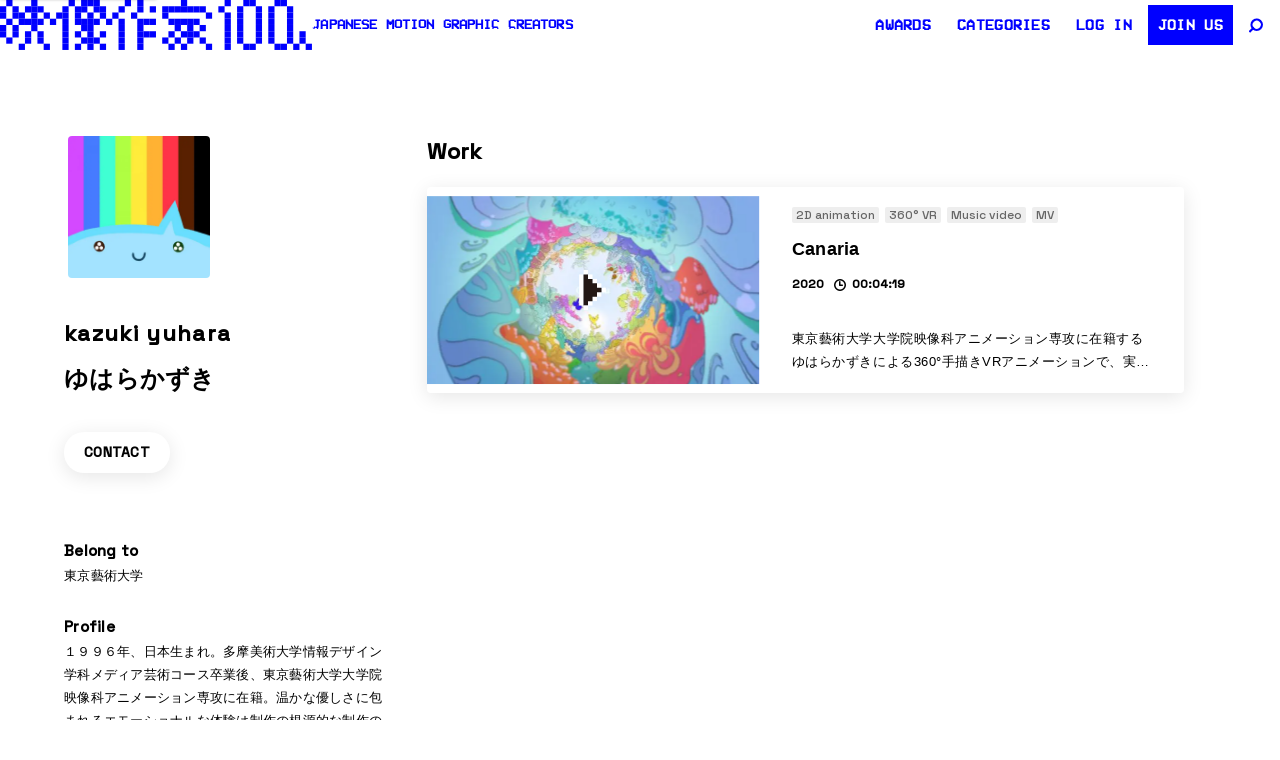

--- FILE ---
content_type: text/html; charset=UTF-8
request_url: https://eizo100.jp/archives/member/kazukiyuhara
body_size: 20407
content:

<!DOCTYPE html>
<html lang="ja" class="no-js">

<head>
  <meta charset="UTF-8">
  <meta name="viewport" content="width=device-width, initial-scale=1, shrink-to-fit=no">
  <meta http-equiv="X-UA-Compatible" content="IE=edge">
  <link rel="profile" href="https://gmpg.org/xfn/11">

  
  <title>kazukiyuhara | 映像作家 100人 Japanese Motion Graphic Creators</title>

<!-- Google tag (gtag.js) - 遅延読み込み -->
<script async src="https://www.googletagmanager.com/gtag/js?id=G-Z5XK347VVN"></script>
<script>
    window.addEventListener('load', function() {
        window.dataLayer = window.dataLayer || [];

        function gtag() {
            dataLayer.push(arguments);
        }
        gtag('js', new Date());
        gtag('config', 'G-Z5XK347VVN');
    });
</script>

<!-- SEO Meta Tags -->
<meta name="description" content="１９９６年、日本生まれ。多摩美術大学情報デザイン学科メディア芸術コース卒業後、東京藝術大学大学院映像科アニメー...">
<meta name="robots" content="index, follow, max-snippet:-1, max-image-preview:large, max-video-preview:-1">
<link rel="canonical" href="https://eizo100.jp/archives/member/kazukiyuhara">

<!-- Open Graph / Facebook -->
<meta property="og:type" content="profile">
<meta property="og:title" content="kazukiyuhara | 映像作家 100人 Japanese Motion Graphic Creators">
<meta property="og:description" content="１９９６年、日本生まれ。多摩美術大学情報デザイン学科メディア芸術コース卒業後、東京藝術大学大学院映像科アニメー...">
<meta property="og:url" content="https://eizo100.jp/archives/member/kazukiyuhara">
<meta property="og:site_name" content="映像作家 100人 Japanese Motion Graphic Creators">
<meta property="og:image" content="https://secure.gravatar.com/avatar/faae8ed92d6471a9b6a83442a8e26b7b?s=500&#038;d=mm&#038;r=g">
<meta property="og:image:width" content="1200">
<meta property="og:image:height" content="630">
<meta property="og:locale" content="ja_JP">

<!-- Twitter -->
<meta name="twitter:card" content="summary_large_image">
<meta name="twitter:site" content="@eizo100jp">
<meta name="twitter:title" content="kazukiyuhara | 映像作家 100人 Japanese Motion Graphic Creators">
<meta name="twitter:description" content="１９９６年、日本生まれ。多摩美術大学情報デザイン学科メディア芸術コース卒業後、東京藝術大学大学院映像科アニメー...">
<meta name="twitter:image" content="https://secure.gravatar.com/avatar/faae8ed92d6471a9b6a83442a8e26b7b?s=500&#038;d=mm&#038;r=g">


<!-- Preload Fonts - fetchpriorityを高く設定 -->
<link rel="preload" href="https://fonts.googleapis.com/css2?family=Space+Grotesk:wght@300;400;500&display=swap" as="style" fetchpriority="high" onload="this.onload=null;this.rel='stylesheet'">
<noscript>
    <link href="https://fonts.googleapis.com/css2?family=Space+Grotesk:wght@300;400;500&display=swap" rel="stylesheet">
</noscript>

<link rel="preload" href="https://eizo100.jp/w/wp-content/themes/eizo100-2025/assets/images/logo.svg" as="image" type="image/svg+xml" fetchpriority="high"><script data-cfasync="false" data-no-defer="1" data-no-minify="1" data-no-optimize="1">var ewww_webp_supported=!1;function check_webp_feature(A,e){var w;e=void 0!==e?e:function(){},ewww_webp_supported?e(ewww_webp_supported):((w=new Image).onload=function(){ewww_webp_supported=0<w.width&&0<w.height,e&&e(ewww_webp_supported)},w.onerror=function(){e&&e(!1)},w.src="data:image/webp;base64,"+{alpha:"UklGRkoAAABXRUJQVlA4WAoAAAAQAAAAAAAAAAAAQUxQSAwAAAARBxAR/Q9ERP8DAABWUDggGAAAABQBAJ0BKgEAAQAAAP4AAA3AAP7mtQAAAA=="}[A])}check_webp_feature("alpha");</script><script data-cfasync="false" data-no-defer="1" data-no-minify="1" data-no-optimize="1">var Arrive=function(c,w){"use strict";if(c.MutationObserver&&"undefined"!=typeof HTMLElement){var r,a=0,u=(r=HTMLElement.prototype.matches||HTMLElement.prototype.webkitMatchesSelector||HTMLElement.prototype.mozMatchesSelector||HTMLElement.prototype.msMatchesSelector,{matchesSelector:function(e,t){return e instanceof HTMLElement&&r.call(e,t)},addMethod:function(e,t,r){var a=e[t];e[t]=function(){return r.length==arguments.length?r.apply(this,arguments):"function"==typeof a?a.apply(this,arguments):void 0}},callCallbacks:function(e,t){t&&t.options.onceOnly&&1==t.firedElems.length&&(e=[e[0]]);for(var r,a=0;r=e[a];a++)r&&r.callback&&r.callback.call(r.elem,r.elem);t&&t.options.onceOnly&&1==t.firedElems.length&&t.me.unbindEventWithSelectorAndCallback.call(t.target,t.selector,t.callback)},checkChildNodesRecursively:function(e,t,r,a){for(var i,n=0;i=e[n];n++)r(i,t,a)&&a.push({callback:t.callback,elem:i}),0<i.childNodes.length&&u.checkChildNodesRecursively(i.childNodes,t,r,a)},mergeArrays:function(e,t){var r,a={};for(r in e)e.hasOwnProperty(r)&&(a[r]=e[r]);for(r in t)t.hasOwnProperty(r)&&(a[r]=t[r]);return a},toElementsArray:function(e){return e=void 0!==e&&("number"!=typeof e.length||e===c)?[e]:e}}),e=(l.prototype.addEvent=function(e,t,r,a){a={target:e,selector:t,options:r,callback:a,firedElems:[]};return this._beforeAdding&&this._beforeAdding(a),this._eventsBucket.push(a),a},l.prototype.removeEvent=function(e){for(var t,r=this._eventsBucket.length-1;t=this._eventsBucket[r];r--)e(t)&&(this._beforeRemoving&&this._beforeRemoving(t),(t=this._eventsBucket.splice(r,1))&&t.length&&(t[0].callback=null))},l.prototype.beforeAdding=function(e){this._beforeAdding=e},l.prototype.beforeRemoving=function(e){this._beforeRemoving=e},l),t=function(i,n){var o=new e,l=this,s={fireOnAttributesModification:!1};return o.beforeAdding(function(t){var e=t.target;e!==c.document&&e!==c||(e=document.getElementsByTagName("html")[0]);var r=new MutationObserver(function(e){n.call(this,e,t)}),a=i(t.options);r.observe(e,a),t.observer=r,t.me=l}),o.beforeRemoving(function(e){e.observer.disconnect()}),this.bindEvent=function(e,t,r){t=u.mergeArrays(s,t);for(var a=u.toElementsArray(this),i=0;i<a.length;i++)o.addEvent(a[i],e,t,r)},this.unbindEvent=function(){var r=u.toElementsArray(this);o.removeEvent(function(e){for(var t=0;t<r.length;t++)if(this===w||e.target===r[t])return!0;return!1})},this.unbindEventWithSelectorOrCallback=function(r){var a=u.toElementsArray(this),i=r,e="function"==typeof r?function(e){for(var t=0;t<a.length;t++)if((this===w||e.target===a[t])&&e.callback===i)return!0;return!1}:function(e){for(var t=0;t<a.length;t++)if((this===w||e.target===a[t])&&e.selector===r)return!0;return!1};o.removeEvent(e)},this.unbindEventWithSelectorAndCallback=function(r,a){var i=u.toElementsArray(this);o.removeEvent(function(e){for(var t=0;t<i.length;t++)if((this===w||e.target===i[t])&&e.selector===r&&e.callback===a)return!0;return!1})},this},i=new function(){var s={fireOnAttributesModification:!1,onceOnly:!1,existing:!1};function n(e,t,r){return!(!u.matchesSelector(e,t.selector)||(e._id===w&&(e._id=a++),-1!=t.firedElems.indexOf(e._id)))&&(t.firedElems.push(e._id),!0)}var c=(i=new t(function(e){var t={attributes:!1,childList:!0,subtree:!0};return e.fireOnAttributesModification&&(t.attributes=!0),t},function(e,i){e.forEach(function(e){var t=e.addedNodes,r=e.target,a=[];null!==t&&0<t.length?u.checkChildNodesRecursively(t,i,n,a):"attributes"===e.type&&n(r,i)&&a.push({callback:i.callback,elem:r}),u.callCallbacks(a,i)})})).bindEvent;return i.bindEvent=function(e,t,r){t=void 0===r?(r=t,s):u.mergeArrays(s,t);var a=u.toElementsArray(this);if(t.existing){for(var i=[],n=0;n<a.length;n++)for(var o=a[n].querySelectorAll(e),l=0;l<o.length;l++)i.push({callback:r,elem:o[l]});if(t.onceOnly&&i.length)return r.call(i[0].elem,i[0].elem);setTimeout(u.callCallbacks,1,i)}c.call(this,e,t,r)},i},o=new function(){var a={};function i(e,t){return u.matchesSelector(e,t.selector)}var n=(o=new t(function(){return{childList:!0,subtree:!0}},function(e,r){e.forEach(function(e){var t=e.removedNodes,e=[];null!==t&&0<t.length&&u.checkChildNodesRecursively(t,r,i,e),u.callCallbacks(e,r)})})).bindEvent;return o.bindEvent=function(e,t,r){t=void 0===r?(r=t,a):u.mergeArrays(a,t),n.call(this,e,t,r)},o};d(HTMLElement.prototype),d(NodeList.prototype),d(HTMLCollection.prototype),d(HTMLDocument.prototype),d(Window.prototype);var n={};return s(i,n,"unbindAllArrive"),s(o,n,"unbindAllLeave"),n}function l(){this._eventsBucket=[],this._beforeAdding=null,this._beforeRemoving=null}function s(e,t,r){u.addMethod(t,r,e.unbindEvent),u.addMethod(t,r,e.unbindEventWithSelectorOrCallback),u.addMethod(t,r,e.unbindEventWithSelectorAndCallback)}function d(e){e.arrive=i.bindEvent,s(i,e,"unbindArrive"),e.leave=o.bindEvent,s(o,e,"unbindLeave")}}(window,void 0),ewww_webp_supported=!1;function check_webp_feature(e,t){var r;ewww_webp_supported?t(ewww_webp_supported):((r=new Image).onload=function(){ewww_webp_supported=0<r.width&&0<r.height,t(ewww_webp_supported)},r.onerror=function(){t(!1)},r.src="data:image/webp;base64,"+{alpha:"UklGRkoAAABXRUJQVlA4WAoAAAAQAAAAAAAAAAAAQUxQSAwAAAARBxAR/Q9ERP8DAABWUDggGAAAABQBAJ0BKgEAAQAAAP4AAA3AAP7mtQAAAA==",animation:"UklGRlIAAABXRUJQVlA4WAoAAAASAAAAAAAAAAAAQU5JTQYAAAD/////AABBTk1GJgAAAAAAAAAAAAAAAAAAAGQAAABWUDhMDQAAAC8AAAAQBxAREYiI/gcA"}[e])}function ewwwLoadImages(e){if(e){for(var t=document.querySelectorAll(".batch-image img, .image-wrapper a, .ngg-pro-masonry-item a, .ngg-galleria-offscreen-seo-wrapper a"),r=0,a=t.length;r<a;r++)ewwwAttr(t[r],"data-src",t[r].getAttribute("data-webp")),ewwwAttr(t[r],"data-thumbnail",t[r].getAttribute("data-webp-thumbnail"));for(var i=document.querySelectorAll("div.woocommerce-product-gallery__image"),r=0,a=i.length;r<a;r++)ewwwAttr(i[r],"data-thumb",i[r].getAttribute("data-webp-thumb"))}for(var n=document.querySelectorAll("video"),r=0,a=n.length;r<a;r++)ewwwAttr(n[r],"poster",e?n[r].getAttribute("data-poster-webp"):n[r].getAttribute("data-poster-image"));for(var o,l=document.querySelectorAll("img.ewww_webp_lazy_load"),r=0,a=l.length;r<a;r++)e&&(ewwwAttr(l[r],"data-lazy-srcset",l[r].getAttribute("data-lazy-srcset-webp")),ewwwAttr(l[r],"data-srcset",l[r].getAttribute("data-srcset-webp")),ewwwAttr(l[r],"data-lazy-src",l[r].getAttribute("data-lazy-src-webp")),ewwwAttr(l[r],"data-src",l[r].getAttribute("data-src-webp")),ewwwAttr(l[r],"data-orig-file",l[r].getAttribute("data-webp-orig-file")),ewwwAttr(l[r],"data-medium-file",l[r].getAttribute("data-webp-medium-file")),ewwwAttr(l[r],"data-large-file",l[r].getAttribute("data-webp-large-file")),null!=(o=l[r].getAttribute("srcset"))&&!1!==o&&o.includes("R0lGOD")&&ewwwAttr(l[r],"src",l[r].getAttribute("data-lazy-src-webp"))),l[r].className=l[r].className.replace(/\bewww_webp_lazy_load\b/,"");for(var s=document.querySelectorAll(".ewww_webp"),r=0,a=s.length;r<a;r++)e?(ewwwAttr(s[r],"srcset",s[r].getAttribute("data-srcset-webp")),ewwwAttr(s[r],"src",s[r].getAttribute("data-src-webp")),ewwwAttr(s[r],"data-orig-file",s[r].getAttribute("data-webp-orig-file")),ewwwAttr(s[r],"data-medium-file",s[r].getAttribute("data-webp-medium-file")),ewwwAttr(s[r],"data-large-file",s[r].getAttribute("data-webp-large-file")),ewwwAttr(s[r],"data-large_image",s[r].getAttribute("data-webp-large_image")),ewwwAttr(s[r],"data-src",s[r].getAttribute("data-webp-src"))):(ewwwAttr(s[r],"srcset",s[r].getAttribute("data-srcset-img")),ewwwAttr(s[r],"src",s[r].getAttribute("data-src-img"))),s[r].className=s[r].className.replace(/\bewww_webp\b/,"ewww_webp_loaded");window.jQuery&&jQuery.fn.isotope&&jQuery.fn.imagesLoaded&&(jQuery(".fusion-posts-container-infinite").imagesLoaded(function(){jQuery(".fusion-posts-container-infinite").hasClass("isotope")&&jQuery(".fusion-posts-container-infinite").isotope()}),jQuery(".fusion-portfolio:not(.fusion-recent-works) .fusion-portfolio-wrapper").imagesLoaded(function(){jQuery(".fusion-portfolio:not(.fusion-recent-works) .fusion-portfolio-wrapper").isotope()}))}function ewwwWebPInit(e){ewwwLoadImages(e),ewwwNggLoadGalleries(e),document.arrive(".ewww_webp",function(){ewwwLoadImages(e)}),document.arrive(".ewww_webp_lazy_load",function(){ewwwLoadImages(e)}),document.arrive("videos",function(){ewwwLoadImages(e)}),"loading"==document.readyState?document.addEventListener("DOMContentLoaded",ewwwJSONParserInit):("undefined"!=typeof galleries&&ewwwNggParseGalleries(e),ewwwWooParseVariations(e))}function ewwwAttr(e,t,r){null!=r&&!1!==r&&e.setAttribute(t,r)}function ewwwJSONParserInit(){"undefined"!=typeof galleries&&check_webp_feature("alpha",ewwwNggParseGalleries),check_webp_feature("alpha",ewwwWooParseVariations)}function ewwwWooParseVariations(e){if(e)for(var t=document.querySelectorAll("form.variations_form"),r=0,a=t.length;r<a;r++){var i=t[r].getAttribute("data-product_variations"),n=!1;try{for(var o in i=JSON.parse(i))void 0!==i[o]&&void 0!==i[o].image&&(void 0!==i[o].image.src_webp&&(i[o].image.src=i[o].image.src_webp,n=!0),void 0!==i[o].image.srcset_webp&&(i[o].image.srcset=i[o].image.srcset_webp,n=!0),void 0!==i[o].image.full_src_webp&&(i[o].image.full_src=i[o].image.full_src_webp,n=!0),void 0!==i[o].image.gallery_thumbnail_src_webp&&(i[o].image.gallery_thumbnail_src=i[o].image.gallery_thumbnail_src_webp,n=!0),void 0!==i[o].image.thumb_src_webp&&(i[o].image.thumb_src=i[o].image.thumb_src_webp,n=!0));n&&ewwwAttr(t[r],"data-product_variations",JSON.stringify(i))}catch(e){}}}function ewwwNggParseGalleries(e){if(e)for(var t in galleries){var r=galleries[t];galleries[t].images_list=ewwwNggParseImageList(r.images_list)}}function ewwwNggLoadGalleries(e){e&&document.addEventListener("ngg.galleria.themeadded",function(e,t){window.ngg_galleria._create_backup=window.ngg_galleria.create,window.ngg_galleria.create=function(e,t){var r=$(e).data("id");return galleries["gallery_"+r].images_list=ewwwNggParseImageList(galleries["gallery_"+r].images_list),window.ngg_galleria._create_backup(e,t)}})}function ewwwNggParseImageList(e){for(var t in e){var r=e[t];if(void 0!==r["image-webp"]&&(e[t].image=r["image-webp"],delete e[t]["image-webp"]),void 0!==r["thumb-webp"]&&(e[t].thumb=r["thumb-webp"],delete e[t]["thumb-webp"]),void 0!==r.full_image_webp&&(e[t].full_image=r.full_image_webp,delete e[t].full_image_webp),void 0!==r.srcsets)for(var a in r.srcsets)nggSrcset=r.srcsets[a],void 0!==r.srcsets[a+"-webp"]&&(e[t].srcsets[a]=r.srcsets[a+"-webp"],delete e[t].srcsets[a+"-webp"]);if(void 0!==r.full_srcsets)for(var i in r.full_srcsets)nggFSrcset=r.full_srcsets[i],void 0!==r.full_srcsets[i+"-webp"]&&(e[t].full_srcsets[i]=r.full_srcsets[i+"-webp"],delete e[t].full_srcsets[i+"-webp"])}return e}check_webp_feature("alpha",ewwwWebPInit);</script><style id="eizo-critical-css">
       @charset "UTF-8";
    :root{--wp--preset--font-size--normal:16px;--wp--preset--font-size--huge:42px}
    *{box-sizing:border-box}
    body{margin:0;padding:0;background:#fff;font-size:13px;line-height:1.8;-webkit-text-size-adjust:100%;-webkit-font-smoothing:antialiased;font-family:Helvetica,Arial,"Hiragino Kaku Gothic ProN",Meiryo,sans-serif}
    .wrapper{position:relative;min-height:100%;padding-top:50px;width:100%}
    @media screen and (max-width:767px){.wrapper{padding-top:90px}}
    .toolbar{position:fixed;top:0;left:0;right:0;z-index:1030;height:50px;line-height:50px;display:flex;-webkit-backdrop-filter:blur(40px);backdrop-filter:blur(40px);justify-content:space-between}
    @media screen and (max-width:767px){.toolbar{height:44px;line-height:44px;position:absolute}}
    .site-header{height:100%;z-index:4100}
    .site-header .site-header__link{height:100%;display:flex;text-decoration:none;gap:20px;color:blue}
    .site-header .site-header__logo{font-size:0;line-height:0;width:auto;height:100%;display:inline-block}
    .site-header .site-header__logo img{width:auto;height:100%}
    .site-header .site-header__copy{margin:0;font-size:14px;line-height:50px;font-weight:bold;font-family:"VCR-OSD-Mono",Helvetica,Arial,Hiragino Kaku Gothic ProN,Meiryo;text-transform:uppercase;letter-spacing:.01em}
    .visually-hidden{position:absolute;width:1px;height:1px;margin:-1px;padding:0;overflow:hidden;clip:rect(0,0,0,0);border:0}
        .work-item{position:relative;}
        .work-item__thum:before {content: "";display: block;padding-bottom: 56.6%;}
        .img-responsive{max-width:100%;height:auto}
        #slide li .player {
        position: relative;
        display: block;
        overflow: hidden;
    }
    #slide li .player:before {
        content: "";
        display: block;
        padding-top: 56.6%;
    }
    #slide .deferred-player {
        position: absolute;
        top: 0;
        left: 0;
        width: 100%;
        height: 100%;
    }
    .work-item__thum {
        position: relative;
        overflow: hidden;
    }
    .work-item__thum:before {
        content: "";
        display: block;
        padding-bottom: 56.25%;
    }
    .work-item__thum img {
        position: absolute;
        top: 0;
        left: 0;
        width: 100%;
        height: 100%;
        object-fit: cover;
    }
    img {
        max-width: 100%;
        height: auto;
        display: block;
    }
    img[width][height] {
        height: auto;
    }
    </style><meta name='robots' content='max-image-preview:large' />
<link rel="preload" href="https://eizo100.jp/w/wp-content/themes/eizo100-2025/assets/css/main.css?ver=1.0.0" as="style"><link rel="preload" href="https://cdn.jsdelivr.net/npm/jquery@3.6.0/dist/jquery.min.js" as="script"><link rel="preconnect" href="https://www.google-analytics.com" crossorigin><link rel="preconnect" href="https://www.youtube.com" crossorigin><link rel="preconnect" href="https://player.vimeo.com" crossorigin><link rel="preconnect" href="https://i.vimeocdn.com" crossorigin><link rel="preconnect" href="https://cdn.jsdelivr.net" crossorigin><link rel='dns-prefetch' href='//cdn.jsdelivr.net' />
<script type="text/javascript" id="wpp-js" src="https://eizo100.jp/w/wp-content/plugins/wordpress-popular-posts/assets/js/wpp.min.js?ver=7.3.6" data-sampling="1" data-sampling-rate="100" data-api-url="https://eizo100.jp/wp-json/wordpress-popular-posts" data-post-id="0" data-token="13a6841df3" data-lang="0" data-debug="0"></script>
<link rel="preconnect" href="https://fonts.googleapis.com">
        <link rel="preconnect" href="https://fonts.gstatic.com" crossorigin>
        <link rel="stylesheet" href="https://fonts.googleapis.com/css2?family=Space+Grotesk:wght@300;400;500&display=swap"><link rel="alternate" type="application/rss+xml" title="映像作家 100人 Japanese Motion Graphic Creators &raquo; kazukiyuhara による投稿のフィード" href="https://eizo100.jp/archives/member/kazukiyuhara/feed" />
<script>
        // jQuery依存スクリプト用のフェールセーフ
        window.jQueryFallback = function() {
            if (typeof jQuery === "undefined") {
                document.write('<script src="https://cdn.jsdelivr.net/npm/jquery@3.6.0/dist/jquery.min.js"><\/script>');
            }
        };
        window.jQueryFallback();
        </script><style id='classic-theme-styles-inline-css' type='text/css'>
/*! This file is auto-generated */
.wp-block-button__link{color:#fff;background-color:#32373c;border-radius:9999px;box-shadow:none;text-decoration:none;padding:calc(.667em + 2px) calc(1.333em + 2px);font-size:1.125em}.wp-block-file__button{background:#32373c;color:#fff;text-decoration:none}
</style>
<style id='global-styles-inline-css' type='text/css'>
body{--wp--preset--color--black: #000000;--wp--preset--color--cyan-bluish-gray: #abb8c3;--wp--preset--color--white: #ffffff;--wp--preset--color--pale-pink: #f78da7;--wp--preset--color--vivid-red: #cf2e2e;--wp--preset--color--luminous-vivid-orange: #ff6900;--wp--preset--color--luminous-vivid-amber: #fcb900;--wp--preset--color--light-green-cyan: #7bdcb5;--wp--preset--color--vivid-green-cyan: #00d084;--wp--preset--color--pale-cyan-blue: #8ed1fc;--wp--preset--color--vivid-cyan-blue: #0693e3;--wp--preset--color--vivid-purple: #9b51e0;--wp--preset--gradient--vivid-cyan-blue-to-vivid-purple: linear-gradient(135deg,rgba(6,147,227,1) 0%,rgb(155,81,224) 100%);--wp--preset--gradient--light-green-cyan-to-vivid-green-cyan: linear-gradient(135deg,rgb(122,220,180) 0%,rgb(0,208,130) 100%);--wp--preset--gradient--luminous-vivid-amber-to-luminous-vivid-orange: linear-gradient(135deg,rgba(252,185,0,1) 0%,rgba(255,105,0,1) 100%);--wp--preset--gradient--luminous-vivid-orange-to-vivid-red: linear-gradient(135deg,rgba(255,105,0,1) 0%,rgb(207,46,46) 100%);--wp--preset--gradient--very-light-gray-to-cyan-bluish-gray: linear-gradient(135deg,rgb(238,238,238) 0%,rgb(169,184,195) 100%);--wp--preset--gradient--cool-to-warm-spectrum: linear-gradient(135deg,rgb(74,234,220) 0%,rgb(151,120,209) 20%,rgb(207,42,186) 40%,rgb(238,44,130) 60%,rgb(251,105,98) 80%,rgb(254,248,76) 100%);--wp--preset--gradient--blush-light-purple: linear-gradient(135deg,rgb(255,206,236) 0%,rgb(152,150,240) 100%);--wp--preset--gradient--blush-bordeaux: linear-gradient(135deg,rgb(254,205,165) 0%,rgb(254,45,45) 50%,rgb(107,0,62) 100%);--wp--preset--gradient--luminous-dusk: linear-gradient(135deg,rgb(255,203,112) 0%,rgb(199,81,192) 50%,rgb(65,88,208) 100%);--wp--preset--gradient--pale-ocean: linear-gradient(135deg,rgb(255,245,203) 0%,rgb(182,227,212) 50%,rgb(51,167,181) 100%);--wp--preset--gradient--electric-grass: linear-gradient(135deg,rgb(202,248,128) 0%,rgb(113,206,126) 100%);--wp--preset--gradient--midnight: linear-gradient(135deg,rgb(2,3,129) 0%,rgb(40,116,252) 100%);--wp--preset--font-size--small: 13px;--wp--preset--font-size--medium: 20px;--wp--preset--font-size--large: 36px;--wp--preset--font-size--x-large: 42px;--wp--preset--spacing--20: 0.44rem;--wp--preset--spacing--30: 0.67rem;--wp--preset--spacing--40: 1rem;--wp--preset--spacing--50: 1.5rem;--wp--preset--spacing--60: 2.25rem;--wp--preset--spacing--70: 3.38rem;--wp--preset--spacing--80: 5.06rem;--wp--preset--shadow--natural: 6px 6px 9px rgba(0, 0, 0, 0.2);--wp--preset--shadow--deep: 12px 12px 50px rgba(0, 0, 0, 0.4);--wp--preset--shadow--sharp: 6px 6px 0px rgba(0, 0, 0, 0.2);--wp--preset--shadow--outlined: 6px 6px 0px -3px rgba(255, 255, 255, 1), 6px 6px rgba(0, 0, 0, 1);--wp--preset--shadow--crisp: 6px 6px 0px rgba(0, 0, 0, 1);}:where(.is-layout-flex){gap: 0.5em;}:where(.is-layout-grid){gap: 0.5em;}body .is-layout-flex{display: flex;}body .is-layout-flex{flex-wrap: wrap;align-items: center;}body .is-layout-flex > *{margin: 0;}body .is-layout-grid{display: grid;}body .is-layout-grid > *{margin: 0;}:where(.wp-block-columns.is-layout-flex){gap: 2em;}:where(.wp-block-columns.is-layout-grid){gap: 2em;}:where(.wp-block-post-template.is-layout-flex){gap: 1.25em;}:where(.wp-block-post-template.is-layout-grid){gap: 1.25em;}.has-black-color{color: var(--wp--preset--color--black) !important;}.has-cyan-bluish-gray-color{color: var(--wp--preset--color--cyan-bluish-gray) !important;}.has-white-color{color: var(--wp--preset--color--white) !important;}.has-pale-pink-color{color: var(--wp--preset--color--pale-pink) !important;}.has-vivid-red-color{color: var(--wp--preset--color--vivid-red) !important;}.has-luminous-vivid-orange-color{color: var(--wp--preset--color--luminous-vivid-orange) !important;}.has-luminous-vivid-amber-color{color: var(--wp--preset--color--luminous-vivid-amber) !important;}.has-light-green-cyan-color{color: var(--wp--preset--color--light-green-cyan) !important;}.has-vivid-green-cyan-color{color: var(--wp--preset--color--vivid-green-cyan) !important;}.has-pale-cyan-blue-color{color: var(--wp--preset--color--pale-cyan-blue) !important;}.has-vivid-cyan-blue-color{color: var(--wp--preset--color--vivid-cyan-blue) !important;}.has-vivid-purple-color{color: var(--wp--preset--color--vivid-purple) !important;}.has-black-background-color{background-color: var(--wp--preset--color--black) !important;}.has-cyan-bluish-gray-background-color{background-color: var(--wp--preset--color--cyan-bluish-gray) !important;}.has-white-background-color{background-color: var(--wp--preset--color--white) !important;}.has-pale-pink-background-color{background-color: var(--wp--preset--color--pale-pink) !important;}.has-vivid-red-background-color{background-color: var(--wp--preset--color--vivid-red) !important;}.has-luminous-vivid-orange-background-color{background-color: var(--wp--preset--color--luminous-vivid-orange) !important;}.has-luminous-vivid-amber-background-color{background-color: var(--wp--preset--color--luminous-vivid-amber) !important;}.has-light-green-cyan-background-color{background-color: var(--wp--preset--color--light-green-cyan) !important;}.has-vivid-green-cyan-background-color{background-color: var(--wp--preset--color--vivid-green-cyan) !important;}.has-pale-cyan-blue-background-color{background-color: var(--wp--preset--color--pale-cyan-blue) !important;}.has-vivid-cyan-blue-background-color{background-color: var(--wp--preset--color--vivid-cyan-blue) !important;}.has-vivid-purple-background-color{background-color: var(--wp--preset--color--vivid-purple) !important;}.has-black-border-color{border-color: var(--wp--preset--color--black) !important;}.has-cyan-bluish-gray-border-color{border-color: var(--wp--preset--color--cyan-bluish-gray) !important;}.has-white-border-color{border-color: var(--wp--preset--color--white) !important;}.has-pale-pink-border-color{border-color: var(--wp--preset--color--pale-pink) !important;}.has-vivid-red-border-color{border-color: var(--wp--preset--color--vivid-red) !important;}.has-luminous-vivid-orange-border-color{border-color: var(--wp--preset--color--luminous-vivid-orange) !important;}.has-luminous-vivid-amber-border-color{border-color: var(--wp--preset--color--luminous-vivid-amber) !important;}.has-light-green-cyan-border-color{border-color: var(--wp--preset--color--light-green-cyan) !important;}.has-vivid-green-cyan-border-color{border-color: var(--wp--preset--color--vivid-green-cyan) !important;}.has-pale-cyan-blue-border-color{border-color: var(--wp--preset--color--pale-cyan-blue) !important;}.has-vivid-cyan-blue-border-color{border-color: var(--wp--preset--color--vivid-cyan-blue) !important;}.has-vivid-purple-border-color{border-color: var(--wp--preset--color--vivid-purple) !important;}.has-vivid-cyan-blue-to-vivid-purple-gradient-background{background: var(--wp--preset--gradient--vivid-cyan-blue-to-vivid-purple) !important;}.has-light-green-cyan-to-vivid-green-cyan-gradient-background{background: var(--wp--preset--gradient--light-green-cyan-to-vivid-green-cyan) !important;}.has-luminous-vivid-amber-to-luminous-vivid-orange-gradient-background{background: var(--wp--preset--gradient--luminous-vivid-amber-to-luminous-vivid-orange) !important;}.has-luminous-vivid-orange-to-vivid-red-gradient-background{background: var(--wp--preset--gradient--luminous-vivid-orange-to-vivid-red) !important;}.has-very-light-gray-to-cyan-bluish-gray-gradient-background{background: var(--wp--preset--gradient--very-light-gray-to-cyan-bluish-gray) !important;}.has-cool-to-warm-spectrum-gradient-background{background: var(--wp--preset--gradient--cool-to-warm-spectrum) !important;}.has-blush-light-purple-gradient-background{background: var(--wp--preset--gradient--blush-light-purple) !important;}.has-blush-bordeaux-gradient-background{background: var(--wp--preset--gradient--blush-bordeaux) !important;}.has-luminous-dusk-gradient-background{background: var(--wp--preset--gradient--luminous-dusk) !important;}.has-pale-ocean-gradient-background{background: var(--wp--preset--gradient--pale-ocean) !important;}.has-electric-grass-gradient-background{background: var(--wp--preset--gradient--electric-grass) !important;}.has-midnight-gradient-background{background: var(--wp--preset--gradient--midnight) !important;}.has-small-font-size{font-size: var(--wp--preset--font-size--small) !important;}.has-medium-font-size{font-size: var(--wp--preset--font-size--medium) !important;}.has-large-font-size{font-size: var(--wp--preset--font-size--large) !important;}.has-x-large-font-size{font-size: var(--wp--preset--font-size--x-large) !important;}
.wp-block-navigation a:where(:not(.wp-element-button)){color: inherit;}
:where(.wp-block-post-template.is-layout-flex){gap: 1.25em;}:where(.wp-block-post-template.is-layout-grid){gap: 1.25em;}
:where(.wp-block-columns.is-layout-flex){gap: 2em;}:where(.wp-block-columns.is-layout-grid){gap: 2em;}
.wp-block-pullquote{font-size: 1.5em;line-height: 1.6;}
</style>
<link rel='stylesheet' id='contact-form-7-css' href='https://eizo100.jp/w/wp-content/plugins/contact-form-7/includes/css/styles.css?ver=5.9.8' type='text/css' media='all' />
<link rel='stylesheet' id='swpm.common-css' href='https://eizo100.jp/w/wp-content/plugins/simple-membership/css/swpm.common.css?ver=4.0.7' type='text/css' media='all' />
<link rel='stylesheet' id='wp-ulike-css' href='https://eizo100.jp/w/wp-content/plugins/wp-ulike/assets/css/wp-ulike.min.css?ver=4.8.0' type='text/css' media='all' />
<link rel='stylesheet' id='wp-ulike-custom-css' href='https://eizo100.jp/w/wp-content/uploads/wp-ulike/custom.css?ver=4.8.0' type='text/css' media='all' />
<link rel='stylesheet' id='wordpress-popular-posts-css-css' href='https://eizo100.jp/w/wp-content/plugins/wordpress-popular-posts/assets/css/wpp.css?ver=7.3.6' type='text/css' media='all' />
<link rel='stylesheet' id='magnific-popup-css' href='https://eizo100.jp/w/wp-content/themes/eizo100-2025/assets/css/vendor/magnific-popup.css?ver=1.0.0' type='text/css' media='all' />
<link rel='stylesheet' id='eizo-main-css' href='https://eizo100.jp/w/wp-content/themes/eizo100-2025/assets/css/main.css?ver=1.0.0' type='text/css' media='all' />
<link rel='stylesheet' id='fancybox-css' href='https://cdn.jsdelivr.net/npm/@fancyapps/ui@5.0/dist/fancybox/fancybox.css?ver=1.0.0' type='text/css' media='all' />
<script type="text/javascript" src="https://cdn.jsdelivr.net/npm/jquery@3.6.0/dist/jquery.min.js?ver=3.6.0" id="jquery-js"></script>
<script type="text/javascript" id="jquery-js-after">
/* <![CDATA[ */
            window.eizoMainCallbacks = window.eizoMainCallbacks || [];
            window.waitForEizoMain = function(callback) {
                if (window.eizoMainLoaded) {
                    callback();
                } else {
                    window.eizoMainCallbacks.push(callback);
                }
            };
        
/* ]]> */
</script>
                <script>
                    var ajaxUrl = 'https://eizo100.jp/w/wp-admin/admin-ajax.php';
                </script>
                    <style id="wpp-loading-animation-styles">@-webkit-keyframes bgslide{from{background-position-x:0}to{background-position-x:-200%}}@keyframes bgslide{from{background-position-x:0}to{background-position-x:-200%}}.wpp-widget-block-placeholder,.wpp-shortcode-placeholder{margin:0 auto;width:60px;height:3px;background:#dd3737;background:linear-gradient(90deg,#dd3737 0%,#571313 10%,#dd3737 100%);background-size:200% auto;border-radius:3px;-webkit-animation:bgslide 1s infinite linear;animation:bgslide 1s infinite linear}</style>
            <script type="application/ld+json" class="eizo-schema">
{"@context":"https://schema.org","@graph":[{"@type":"Organization","name":"BNN, Inc.","url":"https://eizo100.jp/","@id":"https://eizo100.jp/#organization","logo":{"@type":"ImageObject","url":"https://eizo100.jp/w/wp-content/themes/eizo100-2025/assets/images/logo.svg"}},{"@type":"Person","@id":"https://eizo100.jp/archives/member/kazukiyuhara#person","name":"kazukiyuhara","url":"https://eizo100.jp/archives/member/kazukiyuhara","givenName":"kazuki yuhara","familyName":"ゆはらかずき","description":"１９９６年、日本生まれ。多摩美術大学情報デザイン学科メディア芸術コース卒業後、東京藝術大学大学院映像科アニメーション専攻に在籍。温かな優しさに包まれるエモーショナルな体験は制作の根源的な制作のモチベーションになっており、愛情の表現はストーリーや描かれる空間にも反映されている。"},{"@type":"ProfilePage","@id":"https://eizo100.jp/archives/member/kazukiyuhara#profilepage","name":"kazukiyuhara - プロフィール","description":"kazukiyuharaの作品とプロフィール","url":"https://eizo100.jp/archives/member/kazukiyuhara","mainEntity":{"@id":"https://eizo100.jp/archives/member/kazukiyuhara#person"}},{"@type":"BreadcrumbList","@id":"https://eizo100.jp/archives/member/kazukiyuhara#breadcrumb","itemListElement":[{"@type":"ListItem","position":1,"name":"Home","item":"https://eizo100.jp/"},{"@type":"ListItem","position":2,"name":"kazukiyuhara","item":"https://eizo100.jp/archives/member/kazukiyuhara"}]}]}
</script>
  </head>

<body class="archive author author-kazukiyuhara author-1399 iframe">
  
  <a class="skip-link screen-reader-text" href="#main-content">
    コンテンツへスキップ  </a>

  
<div class="drawer_outer">
    <div class="drawer">
        <span class="top"></span>
        <span class="bottom"></span>
    </div>
</div>

<nav class="drawer-menu">
    <ul>
                    <li><a href="/"><span>Home</span></a></li>
                <li><a href="/archives/yeararchive/"><span>Archive</span></a></li>
        <li><a href="/search" aria-label="サイト内検索"><span>Search</span></a></li>
                                    <li><a href="/membership-login">Log in</a></li>
            <li>
                                    <a href="/register">Sign up</a>
                            </li>
        
        <li><a href="/contact">Contact</a></li>

        <li class="fb">
            <a href="https://www.facebook.com/eizo100/" aria-label="Facebookでeizo100をフォローする" target="_blank">
                <svg xmlns="http://www.w3.org/2000/svg" viewBox="0 0 10.9 21.7">
                    <path class="st0" d="M.4 7.3h2.2V5.2c0-.9 0-2.4.7-3.3C4 1 4.9.4 6.6.4c2.7 0 3.9.4 3.9.4L10 4s-.9-.3-1.7-.3c-.9 0-1.7.3-1.7 1.2v2.5h3.5l-.2 3.1H6.6v10.9H2.5V10.5H.4V7.3z"></path>
                </svg>
            </a>
        </li>
        <li class="tw">
            <a href="https://twitter.com/eizo100jp" aria-label="Twitterでeizo100をフォローする" target="_blank">
                <svg xmlns="http://www.w3.org/2000/svg" viewBox="0 0 22.9 18">
                    <path class="st0" d="M22.6 2.5c-.8.3-1.6.6-2.5.7.9-.5 1.6-1.4 1.9-2.4-.8.5-1.8.9-2.7 1C18.5 1 17.4.4 16.2.4c-2.4 0-4.3 1.9-4.3 4.3 0 .3 0 .7.1 1-3.6-.1-6.8-1.8-9-4.4-.3.6-.5 1.4-.5 2.2 0 1.5.8 2.8 1.9 3.6-.7-.1-1.4-.3-2-.6v.1c0 2.1 1.5 3.8 3.5 4.2-.4.1-.8.2-1.1.2-.3 0-.5 0-.8-.1.5 1.7 2.1 3 4 3-1.5 1.2-3.3 1.8-5.4 1.8-.3 0-.7 0-1-.1 1.9 1.2 4.2 1.9 6.6 1.9 7.9 0 12.3-6.6 12.3-12.3v-.6c.8-.4 1.5-1.2 2.1-2.1"></path>
                </svg>
            </a>
        </li>
    </ul>
</nav>  

<div class="toolbar">
    
<header class="site-header" role="banner">
    <a href="https://eizo100.jp/" class="site-header__link">
        <h1 class="site-header__logo">
            <svg viewBox="0 0 1349 216" xmlns="http://www.w3.org/2000/svg"
                aria-label="映像作家100人 JAPANESE MOTION GRAPHIC CREATORS 映像作家100人による映像クリエイタープラットフォーム">
                <title>映像作家100人 JAPANESE MOTION GRAPHIC CREATORS</title>
                <desc>映像作家100人による映像クリエイタープラットフォーム</desc>
                <g>
                    <g>
                        <g>
                            <rect x="944.1" y="27" class="st0" width="27" height="27" />
                        </g>
                        <g>
                            <rect x="971.1" class="st0" width="27" height="27" />
                            <rect x="971.1" y="53.9" class="st0" width="27" height="27" />
                            <rect x="971.1" y="80.9" class="st0" width="27" height="27" />
                            <rect x="971.1" y="107.9" class="st0" width="27" height="27" />
                            <rect x="971.1" y="134.9" class="st0" width="27" height="27" />
                            <rect x="971.1" y="161.8" class="st0" width="27" height="27" />
                            <rect x="971.1" y="188.8" class="st0" width="27" height="27" />
                        </g>
                        <g>
                            <rect x="1025" y="27" class="st0" width="27" height="27" />
                            <rect x="1025" y="53.9" class="st0" width="27" height="27" />
                            <rect x="1025" y="80.9" class="st0" width="27" height="27" />
                            <rect x="1025" y="107.9" class="st0" width="27" height="27" />
                            <rect x="1025" y="134.9" class="st0" width="27" height="27" />
                            <rect x="1025" y="161.8" class="st0" width="27" height="27" />
                        </g>
                        <g>
                            <rect x="1052" class="st0" width="27" height="27" />
                            <rect x="1052" y="188.8" class="st0" width="27" height="27" />
                        </g>
                        <g>
                            <rect x="1079" class="st0" width="27" height="27" />
                            <rect x="1079" y="188.8" class="st0" width="27" height="27" />
                        </g>
                        <g>
                            <rect x="1105.9" y="27" class="st0" width="27" height="27" />
                            <rect x="1105.9" y="53.9" class="st0" width="27" height="27" />
                            <rect x="1105.9" y="80.9" class="st0" width="27" height="27" />
                            <rect x="1105.9" y="107.9" class="st0" width="27" height="27" />
                            <rect x="1105.9" y="134.9" class="st0" width="27" height="27" />
                            <rect x="1105.9" y="161.8" class="st0" width="27" height="27" />
                            <g>
                                <rect x="1159.9" y="27" class="st0" width="27" height="27" />
                                <rect x="1159.9" y="53.9" class="st0" width="27" height="27" />
                                <rect x="1159.9" y="80.9" class="st0" width="27" height="27" />
                                <rect x="1159.9" y="107.9" class="st0" width="27" height="27" />
                                <rect x="1159.9" y="134.9" class="st0" width="27" height="27" />
                                <rect x="1159.9" y="161.8" class="st0" width="27" height="27" />
                            </g>
                            <g>
                                <rect x="1186.8" class="st0" width="27" height="27" />
                                <rect x="1186.8" y="188.8" class="st0" width="27" height="27" />
                            </g>
                            <g>
                                <rect x="1213.8" class="st0" width="27" height="27" />
                                <rect x="1213.8" y="188.8" class="st0" width="27" height="27" />
                            </g>
                            <rect x="1240.8" y="27" class="st0" width="27" height="27" />
                            <rect x="1240.8" y="53.9" class="st0" width="27" height="27" />
                            <rect x="1240.8" y="80.9" class="st0" width="27" height="27" />
                            <rect x="1240.8" y="107.9" class="st0" width="27" height="27" />
                            <rect x="1240.8" y="134.9" class="st0" width="27" height="27" />
                            <rect x="1240.8" y="161.8" class="st0" width="27" height="27" />
                            <rect x="1267.8" y="188.8" class="st0" width="27" height="27" />
                            <rect x="1321.7" y="188.8" class="st0" width="27" height="27" />
                            <rect x="1294.7" y="161.8" class="st0" width="27" height="27" />
                            <rect x="1294.7" y="134.9" class="st0" width="27" height="27" />
                        </g>
                    </g>
                    <g>
                        <g>
                            <rect x="701.3" y="27" class="st0" width="27" height="27" />
                            <rect x="701.3" y="53.9" class="st0" width="27" height="27" />
                            <rect x="701.3" y="161.8" class="st0" width="27" height="27" />
                        </g>
                        <g>
                            <rect x="728.3" y="27" class="st0" width="27" height="27" />
                            <rect x="728.3" y="80.9" class="st0" width="27" height="27" />
                            <rect x="728.3" y="134.9" class="st0" width="27" height="27" />
                            <rect x="728.3" y="188.8" class="st0" width="27" height="27" />
                        </g>
                        <g>
                            <rect x="755.2" y="27" class="st0" width="27" height="27" />
                            <rect x="755.2" y="80.9" class="st0" width="27" height="27" />
                            <rect x="755.2" y="107.9" class="st0" width="27" height="27" />
                            <rect x="755.2" y="161.8" class="st0" width="27" height="27" />
                        </g>
                        <g>
                            <rect x="782.2" class="st0" width="27" height="27" />
                            <rect x="782.2" y="27" class="st0" width="27" height="27" />
                            <rect x="782.2" y="80.9" class="st0" width="27" height="27" />
                            <rect x="782.2" y="134.9" class="st0" width="27" height="27" />
                            <rect x="782.2" y="188.8" class="st0" width="27" height="27" />
                        </g>
                        <g>
                            <rect x="809.2" y="27" class="st0" width="27" height="27" />
                            <rect x="809.2" y="80.9" class="st0" width="27" height="27" />
                            <rect x="809.2" y="107.9" class="st0" width="27" height="27" />
                            <rect x="809.2" y="134.9" class="st0" width="27" height="27" />
                            <rect x="809.2" y="161.8" class="st0" width="27" height="27" />
                        </g>
                        <g>
                            <rect x="836.2" y="27" class="st0" width="27" height="27" />
                            <rect x="863.1" y="27" class="st0" width="27" height="27" />
                            <rect x="836.2" y="80.9" class="st0" width="27" height="27" />
                            <rect x="836.2" y="134.9" class="st0" width="27" height="27" />
                        </g>
                        <g>
                            <rect x="890.1" y="53.9" class="st0" width="27" height="27" />
                            <rect x="863.1" y="107.9" class="st0" width="27" height="27" />
                            <rect x="863.1" y="161.8" class="st0" width="27" height="27" />
                        </g>
                        <g>
                            <rect x="890.1" y="188.8" class="st0" width="27" height="27" />
                        </g>
                    </g>
                    <g>
                        <g>
                            <rect x="485.5" y="53.9" class="st0" width="27" height="27" />
                        </g>
                        <g>
                            <rect x="458.5" y="80.9" class="st0" width="27" height="27" />
                        </g>
                        <g>
                            <rect x="512.5" y="27" class="st0" width="27" height="27" />
                            <rect x="512.5" y="80.9" class="st0" width="27" height="27" />
                            <rect x="512.5" y="107.9" class="st0" width="27" height="27" />
                            <rect x="512.5" y="134.9" class="st0" width="27" height="27" />
                            <rect x="512.5" y="161.8" class="st0" width="27" height="27" />
                            <rect x="512.5" y="188.8" class="st0" width="27" height="27" />
                        </g>
                        <g>
                            <rect x="539.5" class="st0" width="27" height="27" />
                        </g>
                        <g>
                            <rect x="566.4" y="53.9" class="st0" width="27" height="27" />
                        </g>
                        <g>
                            <rect x="593.4" class="st0" width="27" height="27" />
                            <rect x="593.4" y="27" class="st0" width="27" height="27" />
                            <rect x="593.4" y="80.9" class="st0" width="27" height="27" />
                            <rect x="593.4" y="107.9" class="st0" width="27" height="27" />
                            <rect x="593.4" y="134.9" class="st0" width="27" height="27" />
                            <rect x="593.4" y="161.8" class="st0" width="27" height="27" />
                            <rect x="593.4" y="188.8" class="st0" width="27" height="27" />
                        </g>
                        <g>
                            <rect x="620.4" y="80.9" class="st0" width="27" height="27" />
                            <rect x="620.4" y="134.9" class="st0" width="27" height="27" />
                        </g>
                        <g>
                            <rect x="647.4" y="80.9" class="st0" width="27" height="27" />
                            <rect x="647.4" y="134.9" class="st0" width="27" height="27" />
                        </g>
                        <g>
                            <rect x="647.4" y="27" class="st0" width="27" height="27" />
                        </g>
                    </g>
                    <g>
                        <g>
                            <rect y="27" class="st0" width="27" height="27" />
                            <rect y="53.9" class="st0" width="27" height="27" />
                            <rect y="107.9" class="st0" width="27" height="27" />
                            <rect y="134.9" class="st0" width="27" height="27" />
                        </g>
                        <g>
                            <rect x="27" class="st0" width="27" height="27" />
                            <rect x="27" y="80.9" class="st0" width="27" height="27" />
                        </g>
                        <g>
                            <rect x="53.9" y="27" class="st0" width="27" height="27" />
                            <rect x="53.9" y="53.9" class="st0" width="27" height="27" />
                            <rect x="53.9" y="107.9" class="st0" width="27" height="27" />
                            <rect x="53.9" y="134.9" class="st0" width="27" height="27" />
                            <rect x="27" y="161.8" class="st0" width="27" height="27" />
                        </g>
                        <g>
                            <rect x="80.9" y="53.9" class="st0" width="27" height="27" />
                            <rect x="80.9" y="80.9" class="st0" width="27" height="27" />
                            <rect x="80.9" y="188.8" class="st0" width="27" height="27" />
                        </g>
                        <g>
                            <rect x="107.9" y="27" class="st0" width="27" height="27" />
                            <rect x="107.9" y="80.9" class="st0" width="27" height="27" />
                            <rect x="107.9" y="161.8" class="st0" width="27" height="27" />
                            <rect x="107.9" y="134.9" class="st0" width="27" height="27" />
                        </g>
                        <g>
                            <rect x="134.9" class="st0" width="27" height="27" />
                            <rect x="134.9" y="27" class="st0" width="27" height="27" />
                            <rect x="134.9" y="53.9" class="st0" width="27" height="27" />
                            <rect x="134.9" y="80.9" class="st0" width="27" height="27" />
                            <rect x="134.9" y="107.9" class="st0" width="27" height="27" />
                        </g>
                        <g>
                            <rect x="161.8" y="27" class="st0" width="27" height="27" />
                            <rect x="161.8" y="80.9" class="st0" width="27" height="27" />
                            <rect x="161.8" y="134.9" class="st0" width="27" height="27" />
                            <rect x="161.8" y="161.8" class="st0" width="27" height="27" />
                        </g>
                        <g>
                            <rect x="188.8" y="53.9" class="st0" width="27" height="27" />
                            <rect x="188.8" y="188.8" class="st0" width="27" height="27" />
                        </g>
                    </g>
                    <g>
                        <g>
                            <rect x="242.8" y="53.9" class="st0" width="27" height="27" />
                        </g>
                        <g>
                            <rect x="215.8" y="80.9" class="st0" width="27" height="27" />
                        </g>
                        <g>
                            <rect x="269.7" y="27" class="st0" width="27" height="27" />
                            <rect x="269.7" y="53.9" class="st0" width="27" height="27" />
                            <rect x="269.7" y="80.9" class="st0" width="27" height="27" />
                            <rect x="269.7" y="107.9" class="st0" width="27" height="27" />
                            <rect x="269.7" y="134.9" class="st0" width="27" height="27" />
                            <rect x="269.7" y="161.8" class="st0" width="27" height="27" />
                            <rect x="269.7" y="188.8" class="st0" width="27" height="27" />
                        </g>
                        <g>
                            <rect x="296.7" class="st0" width="27" height="27" />
                        </g>
                        <g>
                            <rect x="323.7" y="53.9" class="st0" width="27" height="27" />
                            <rect x="323.7" y="27.4" class="st0" width="27" height="27" />
                            <rect x="323.7" y="80.9" class="st0" width="27" height="27" />
                            <rect x="323.7" y="134.9" class="st0" width="27" height="27" />
                            <rect x="323.7" y="188.8" class="st0" width="27" height="27" />
                        </g>
                        <g>
                            <rect x="350.7" class="st0" width="27" height="27" />
                            <rect x="350.7" y="27" class="st0" width="27" height="27" />
                            <rect x="350.7" y="107.9" class="st0" width="27" height="27" />
                            <rect x="350.7" y="161.8" class="st0" width="27" height="27" />
                        </g>
                        <g>
                            <rect x="377.6" y="53.9" class="st0" width="27" height="27" />
                            <rect x="377.6" y="80.9" class="st0" width="27" height="27" />
                            <rect x="377.6" y="107.9" class="st0" width="27" height="27" />
                            <rect x="377.6" y="134.9" class="st0" width="27" height="27" />
                            <rect x="377.6" y="161.8" class="st0" width="27" height="27" />
                            <rect x="377.6" y="188.8" class="st0" width="27" height="27" />
                        </g>
                        <g>
                            <rect x="404.6" class="st0" width="27" height="27" />
                            <rect x="404.6" y="27" class="st0" width="27" height="27" />
                            <rect x="431.6" y="27" class="st0" width="27" height="27" />
                            <rect x="404.6" y="161.8" class="st0" width="27" height="27" />
                        </g>
                        <g>
                            <rect x="377.6" class="st0" width="27" height="27" />
                            <rect x="431.6" y="53.9" class="st0" width="27" height="27" />
                            <rect x="431.6" y="134.9" class="st0" width="27" height="27" />
                            <rect x="350.7" y="80.9" class="st0" width="27" height="27" />
                            <rect x="404.6" y="80.9" class="st0" width="27" height="27" />
                            <rect x="431.6" y="188.8" class="st0" width="27" height="27" />
                        </g>
                    </g>
                </g>

            </svg>
        </h1>
        <p class="site-header__copy">
                            Japanese
                        Motion Graphic Creators
        </p>
    </a>
</header>
    <nav class="toolbar__nav">
        <ul class="toolbar__menu grid--align-center">
            <li class="toolbar__menu-item toolbar__menu-item--awards">
                <a href="/archives/category/2025/" class="toolbar__menu-link">AWARDS</a>
                <ul class="toolbar__submenu">
                                            <li class="toolbar__submenu-item">
                            <a href="/archives/category/2025/" class="toolbar__submenu-link">2025</a>
                        </li>
                                            <li class="toolbar__submenu-item">
                            <a href="/archives/category/2024/" class="toolbar__submenu-link">2024</a>
                        </li>
                                            <li class="toolbar__submenu-item">
                            <a href="/archives/category/2023/" class="toolbar__submenu-link">2023</a>
                        </li>
                                            <li class="toolbar__submenu-item">
                            <a href="/archives/category/2022/" class="toolbar__submenu-link">2022</a>
                        </li>
                                            <li class="toolbar__submenu-item">
                            <a href="/archives/category/2021/" class="toolbar__submenu-link">2021</a>
                        </li>
                                            <li class="toolbar__submenu-item">
                            <a href="/archives/category/2020/" class="toolbar__submenu-link">2020</a>
                        </li>
                                            <li class="toolbar__submenu-item">
                            <a href="/archives/category/2019/" class="toolbar__submenu-link">2019</a>
                        </li>
                                            <li class="toolbar__submenu-item">
                            <a href="/archives/category/2018/" class="toolbar__submenu-link">2018</a>
                        </li>
                    
                                                <li class="toolbar__submenu-item">
                                <a href="https://eizo100.jp/archives/yeararchive/2017" target="_top" class="toolbar__submenu-link">
                                    2017                                </a>
                            </li>
                                                <li class="toolbar__submenu-item">
                                <a href="https://eizo100.jp/archives/yeararchive/2015" target="_top" class="toolbar__submenu-link">
                                    2015                                </a>
                            </li>
                                                <li class="toolbar__submenu-item">
                                <a href="https://eizo100.jp/archives/yeararchive/2014" target="_top" class="toolbar__submenu-link">
                                    2014                                </a>
                            </li>
                                                <li class="toolbar__submenu-item">
                                <a href="https://eizo100.jp/archives/yeararchive/2013" target="_top" class="toolbar__submenu-link">
                                    2013                                </a>
                            </li>
                                                <li class="toolbar__submenu-item">
                                <a href="https://eizo100.jp/archives/yeararchive/2012" target="_top" class="toolbar__submenu-link">
                                    2012                                </a>
                            </li>
                                                <li class="toolbar__submenu-item">
                                <a href="https://eizo100.jp/archives/yeararchive/2011" target="_top" class="toolbar__submenu-link">
                                    2011                                </a>
                            </li>
                                                <li class="toolbar__submenu-item">
                                <a href="https://eizo100.jp/archives/yeararchive/2010" target="_top" class="toolbar__submenu-link">
                                    2010                                </a>
                            </li>
                                                <li class="toolbar__submenu-item">
                                <a href="https://eizo100.jp/archives/yeararchive/2009" target="_top" class="toolbar__submenu-link">
                                    2009                                </a>
                            </li>
                                                <li class="toolbar__submenu-item">
                                <a href="https://eizo100.jp/archives/yeararchive/2008" target="_top" class="toolbar__submenu-link">
                                    2008                                </a>
                            </li>
                                                <li class="toolbar__submenu-item">
                                <a href="https://eizo100.jp/archives/yeararchive/2007" target="_top" class="toolbar__submenu-link">
                                    2007                                </a>
                            </li>
                                                <li class="toolbar__submenu-item">
                                <a href="https://eizo100.jp/archives/yeararchive/2006" target="_top" class="toolbar__submenu-link">
                                    2006                                </a>
                            </li>
                                    </ul>
            </li>
            <li class="toolbar__menu-item toolbar__menu-item--category">
                <a href="/archives/genre/showreel" class="toolbar__menu-link toolbar__menu-link--panel" data-panel="categories_panel">Categories</a>
            </li>
                            <li class="toolbar__menu-item toolbar__menu-item--login">
                    <a href="/membership-login" class="toolbar__menu-link toolbar__menu-link--panel" data-panel="login_panel">Log in</a>
                </li>
                <li class="toolbar__menu-item toolbar__menu-item--signup">
                    <a href="/register/" class="toolbar__menu-link">Join us</a>                </li>
            
            <li class="toolbar__menu-item toolbar__menu-item--search">
                <a href="/search" aria-label="サイト内検索" class="toolbar__menu-link toolbar__menu-link--search">
                    <svg xmlns="http://www.w3.org/2000/svg" viewBox="0 0 22.9 18" class="toolbar__search-icon">
                        <g id="Page-1" stroke="none" stroke-width="1" fill="none" fill-rule="evenodd">
                            <g id="Desktop_news" transform="translate(-990.000000, -23.000000)" fill-rule="nonzero">
                                <g id="icon_serch" transform="translate(990.000000, 21.000000)">
                                    <circle id="Oval" transform="translate(10.370988, 9.938089) rotate(-315.000000) translate(-10.370988, -9.938089) " cx="10.3709884" cy="9.93808929" r="6.93808929"></circle>
                                    <path d="M3.4996371,14.021699 L3.5003629,19.5389403" id="Line" stroke-linecap="square" transform="translate(3.500000, 16.780320) rotate(-315.000000) translate(-3.500000, -16.780320) "></path>
                                </g>
                            </g>
                        </g>
                    </svg>
                </a>
            </li>
        </ul>
    </nav>
</div>

<!-- ログインパネル -->
<div class="toolbar__panel toolbar__panel--login">
    <div class="grid">
        <div class="toolbar__panel--header grid__col--1-3">
            <h2 class="toolbar__panel--title">Log in</h2>
            <div class="toolbar__panel--links">
                <a id="forgot_pass" class="toolbar__panel-link" href="https://eizo100.jp/password-reset">Forgot password?</a>
            </div>
            <button class="toolbar__panel-close" aria-label="Close panel">
                <img src="https://eizo100.jp/w/wp-content/themes/eizo100-2025/assets/images/panel_close_000.png" alt="CLOSE">
            </button>
        </div>
        <div class="toolbar__panel--content grid__col--2-3">
            <div class="swpm-login-widget-form">
    <form id="swpm-login-form" name="swpm-login-form" method="post" action="">
        <div class="swpm-login-form-inner">
            <table>
                <tr>
                    <td><label for="swpm_user_name" class="swpm-label" id="swpm_user">Email or Account</label></td>
                    <td><input type="text" class="swpm-text-field swpm-username-field" id="swpm_user_name" value="" size="25" name="swpm_user_name" /></td>
                </tr>
                <tr>
                    <td><label for="swpm_password" class="swpm-label">Password</label></td>
                    <td><input type="password" class="swpm-text-field swpm-password-field" id="swpm_password" value="" size="25" name="swpm_password" /></td>
                </tr>
            </table>
            <!--
            <div class="swpm-remember-me">
                <span class="swpm-remember-checkbox"><input type="checkbox" name="rememberme" value="checked='checked'"></span>
                <span class="swpm-rember-label"> ログイン情報を保存</span>
            </div>
            -->
            <div class="swpm-before-login-submit-section"></div>
            
            <div class="swpm-login-submit">
                <input type="submit" class="swpm-login-form-submit" name="swpm-login" value="Login"/>
            </div>
            <!--
            <div class="swpm-forgot-pass-link">
                <a id="forgot_pass" class="swpm-login-form-pw-reset-link"  href="https://eizo100.jp/membership-login/password-reset/">パスワードをお忘れですか？</a>
            </div>
            <div class="swpm-join-us-link">
                <a id="register" class="swpm-login-form-register-link" href="https://eizo100.jp/membership-join/">会員について</a>
            </div>
            <div class="swpm-login-action-msg">
                <span class="swpm-login-widget-action-msg"></span>
            </div>
            -->
        </div>
    </form>
    <div class="swpm-login-action-msg">
        <span class="swpm-login-widget-action-msg">
            </span>
    </div>
</div>
        </div>
    </div>
</div>

<!-- カテゴリーパネル -->
<div class="toolbar__panel toolbar__panel--categories">
    <div class="grid">
        <div class="toolbar__panel--header grid__col--1-4">
            <h2 class="toolbar__panel--title">Category</h2>
            <button class="toolbar__panel-close" aria-label="Close panel">
                <img src="https://eizo100.jp/w/wp-content/themes/eizo100-2025/assets/images/panel_close_fff.png" alt="CLOSE">
            </button>
        </div>
        <div class="toolbar__panel--content grid__col--3-4">
                            <ul class="toolbar__panel-list">
                                            <li class="toolbar__panel-item">
                            <a href="https://eizo100.jp/archives/genre/2d" class="toolbar__panel-link">
                                2D                            </a>
                        </li>
                                            <li class="toolbar__panel-item">
                            <a href="https://eizo100.jp/archives/genre/2d-animation" class="toolbar__panel-link">
                                2D animation                            </a>
                        </li>
                                            <li class="toolbar__panel-item">
                            <a href="https://eizo100.jp/archives/genre/360-vr" class="toolbar__panel-link">
                                360° VR                            </a>
                        </li>
                                            <li class="toolbar__panel-item">
                            <a href="https://eizo100.jp/archives/genre/3dcg" class="toolbar__panel-link">
                                3DCG                            </a>
                        </li>
                                            <li class="toolbar__panel-item">
                            <a href="https://eizo100.jp/archives/genre/ad" class="toolbar__panel-link">
                                AD                            </a>
                        </li>
                                            <li class="toolbar__panel-item">
                            <a href="https://eizo100.jp/archives/genre/advertisement" class="toolbar__panel-link">
                                Advertisement                            </a>
                        </li>
                                            <li class="toolbar__panel-item">
                            <a href="https://eizo100.jp/archives/genre/ai" class="toolbar__panel-link">
                                AI                            </a>
                        </li>
                                            <li class="toolbar__panel-item">
                            <a href="https://eizo100.jp/archives/genre/animation" class="toolbar__panel-link">
                                Animation                            </a>
                        </li>
                                            <li class="toolbar__panel-item">
                            <a href="https://eizo100.jp/archives/genre/ar" class="toolbar__panel-link">
                                AR                            </a>
                        </li>
                                            <li class="toolbar__panel-item">
                            <a href="https://eizo100.jp/archives/genre/art-work" class="toolbar__panel-link">
                                Art work                            </a>
                        </li>
                                            <li class="toolbar__panel-item">
                            <a href="https://eizo100.jp/archives/genre/audio-visual-performance" class="toolbar__panel-link">
                                Audio visual performance                            </a>
                        </li>
                                            <li class="toolbar__panel-item">
                            <a href="https://eizo100.jp/archives/genre/brand-movie" class="toolbar__panel-link">
                                Brand movie                            </a>
                        </li>
                                            <li class="toolbar__panel-item">
                            <a href="https://eizo100.jp/archives/genre/broadcast" class="toolbar__panel-link">
                                Broadcast                            </a>
                        </li>
                                            <li class="toolbar__panel-item">
                            <a href="https://eizo100.jp/archives/genre/cg" class="toolbar__panel-link">
                                CG                            </a>
                        </li>
                                            <li class="toolbar__panel-item">
                            <a href="https://eizo100.jp/archives/genre/clay-animation" class="toolbar__panel-link">
                                Clay animation                            </a>
                        </li>
                                            <li class="toolbar__panel-item">
                            <a href="https://eizo100.jp/archives/genre/cm" class="toolbar__panel-link">
                                CM                            </a>
                        </li>
                                            <li class="toolbar__panel-item">
                            <a href="https://eizo100.jp/archives/genre/co-creation" class="toolbar__panel-link">
                                Co-Creation                            </a>
                        </li>
                                            <li class="toolbar__panel-item">
                            <a href="https://eizo100.jp/archives/genre/coding" class="toolbar__panel-link">
                                Coding                            </a>
                        </li>
                                            <li class="toolbar__panel-item">
                            <a href="https://eizo100.jp/archives/genre/comedy" class="toolbar__panel-link">
                                Comedy                            </a>
                        </li>
                                            <li class="toolbar__panel-item">
                            <a href="https://eizo100.jp/archives/genre/competition-work" class="toolbar__panel-link">
                                Competition work                            </a>
                        </li>
                                            <li class="toolbar__panel-item">
                            <a href="https://eizo100.jp/archives/genre/concept-movie" class="toolbar__panel-link">
                                Concept Movie                            </a>
                        </li>
                                            <li class="toolbar__panel-item">
                            <a href="https://eizo100.jp/archives/genre/concert-movie" class="toolbar__panel-link">
                                Concert movie                            </a>
                        </li>
                                            <li class="toolbar__panel-item">
                            <a href="https://eizo100.jp/archives/genre/data" class="toolbar__panel-link">
                                Data                            </a>
                        </li>
                                            <li class="toolbar__panel-item">
                            <a href="https://eizo100.jp/archives/genre/digital-signage" class="toolbar__panel-link">
                                Digital signage                            </a>
                        </li>
                                            <li class="toolbar__panel-item">
                            <a href="https://eizo100.jp/archives/genre/documentary" class="toolbar__panel-link">
                                Documentary                            </a>
                        </li>
                                            <li class="toolbar__panel-item">
                            <a href="https://eizo100.jp/archives/genre/ending-movie" class="toolbar__panel-link">
                                Ending movie                            </a>
                        </li>
                                            <li class="toolbar__panel-item">
                            <a href="https://eizo100.jp/archives/genre/event" class="toolbar__panel-link">
                                Event                            </a>
                        </li>
                                            <li class="toolbar__panel-item">
                            <a href="https://eizo100.jp/archives/genre/experience" class="toolbar__panel-link">
                                Experience                            </a>
                        </li>
                                            <li class="toolbar__panel-item">
                            <a href="https://eizo100.jp/archives/genre/experimental-film" class="toolbar__panel-link">
                                Experimental film                            </a>
                        </li>
                                            <li class="toolbar__panel-item">
                            <a href="https://eizo100.jp/archives/genre/fashion-film" class="toolbar__panel-link">
                                Fashion film                            </a>
                        </li>
                                            <li class="toolbar__panel-item">
                            <a href="https://eizo100.jp/archives/genre/generative-art" class="toolbar__panel-link">
                                Generative Art                            </a>
                        </li>
                                            <li class="toolbar__panel-item">
                            <a href="https://eizo100.jp/archives/genre/image" class="toolbar__panel-link">
                                Image                            </a>
                        </li>
                                            <li class="toolbar__panel-item">
                            <a href="https://eizo100.jp/archives/genre/installation" class="toolbar__panel-link">
                                Installation                            </a>
                        </li>
                                            <li class="toolbar__panel-item">
                            <a href="https://eizo100.jp/archives/genre/interactive" class="toolbar__panel-link">
                                Interactive                            </a>
                        </li>
                                            <li class="toolbar__panel-item">
                            <a href="https://eizo100.jp/archives/genre/kinetic" class="toolbar__panel-link">
                                Kinetic                            </a>
                        </li>
                                            <li class="toolbar__panel-item">
                            <a href="https://eizo100.jp/archives/genre/live-action" class="toolbar__panel-link">
                                Live action                            </a>
                        </li>
                                            <li class="toolbar__panel-item">
                            <a href="https://eizo100.jp/archives/genre/live-opening-animation" class="toolbar__panel-link">
                                Live opening animation                            </a>
                        </li>
                                            <li class="toolbar__panel-item">
                            <a href="https://eizo100.jp/archives/genre/main-visual" class="toolbar__panel-link">
                                Main Visual                            </a>
                        </li>
                                            <li class="toolbar__panel-item">
                            <a href="https://eizo100.jp/archives/genre/motion-graphics" class="toolbar__panel-link">
                                Motion graphics                            </a>
                        </li>
                                            <li class="toolbar__panel-item">
                            <a href="https://eizo100.jp/archives/genre/motion-logo" class="toolbar__panel-link">
                                Motion logo                            </a>
                        </li>
                                            <li class="toolbar__panel-item">
                            <a href="https://eizo100.jp/archives/genre/movie" class="toolbar__panel-link">
                                Movie                            </a>
                        </li>
                                            <li class="toolbar__panel-item">
                            <a href="https://eizo100.jp/archives/genre/moving-logo" class="toolbar__panel-link">
                                Moving logo                            </a>
                        </li>
                                            <li class="toolbar__panel-item">
                            <a href="https://eizo100.jp/archives/genre/mr" class="toolbar__panel-link">
                                MR                            </a>
                        </li>
                                            <li class="toolbar__panel-item">
                            <a href="https://eizo100.jp/archives/genre/music-video" class="toolbar__panel-link">
                                Music video                            </a>
                        </li>
                                            <li class="toolbar__panel-item">
                            <a href="https://eizo100.jp/archives/genre/music-visualization" class="toolbar__panel-link">
                                Music Visualization                            </a>
                        </li>
                                            <li class="toolbar__panel-item">
                            <a href="https://eizo100.jp/archives/genre/mv" class="toolbar__panel-link">
                                MV                            </a>
                        </li>
                                            <li class="toolbar__panel-item">
                            <a href="https://eizo100.jp/archives/genre/onair-promotion" class="toolbar__panel-link">
                                Onair promotion                            </a>
                        </li>
                                            <li class="toolbar__panel-item">
                            <a href="https://eizo100.jp/archives/genre/opening-movie" class="toolbar__panel-link">
                                Opening movie                            </a>
                        </li>
                                            <li class="toolbar__panel-item">
                            <a href="https://eizo100.jp/archives/genre/original" class="toolbar__panel-link">
                                Original                            </a>
                        </li>
                                            <li class="toolbar__panel-item">
                            <a href="https://eizo100.jp/archives/genre/paper-craft" class="toolbar__panel-link">
                                Paper craft                            </a>
                        </li>
                                            <li class="toolbar__panel-item">
                            <a href="https://eizo100.jp/archives/genre/performance" class="toolbar__panel-link">
                                Performance                            </a>
                        </li>
                                            <li class="toolbar__panel-item">
                            <a href="https://eizo100.jp/archives/genre/pixel-art" class="toolbar__panel-link">
                                Pixel Art                            </a>
                        </li>
                                            <li class="toolbar__panel-item">
                            <a href="https://eizo100.jp/archives/genre/pr-movie" class="toolbar__panel-link">
                                PR movie                            </a>
                        </li>
                                            <li class="toolbar__panel-item">
                            <a href="https://eizo100.jp/archives/genre/projection-mapping" class="toolbar__panel-link">
                                Projection mapping                            </a>
                        </li>
                                            <li class="toolbar__panel-item">
                            <a href="https://eizo100.jp/archives/genre/promotion" class="toolbar__panel-link">
                                Promotion                            </a>
                        </li>
                                            <li class="toolbar__panel-item">
                            <a href="https://eizo100.jp/archives/genre/pv" class="toolbar__panel-link">
                                PV                            </a>
                        </li>
                                            <li class="toolbar__panel-item">
                            <a href="https://eizo100.jp/archives/genre/rd" class="toolbar__panel-link">
                                R&amp;D                            </a>
                        </li>
                                            <li class="toolbar__panel-item">
                            <a href="https://eizo100.jp/archives/genre/real-time-graphics" class="toolbar__panel-link">
                                Real-time Graphics                            </a>
                        </li>
                                            <li class="toolbar__panel-item">
                            <a href="https://eizo100.jp/archives/genre/recruit" class="toolbar__panel-link">
                                Recruit                            </a>
                        </li>
                                            <li class="toolbar__panel-item">
                            <a href="https://eizo100.jp/archives/genre/scenography" class="toolbar__panel-link">
                                Scenography                            </a>
                        </li>
                                            <li class="toolbar__panel-item">
                            <a href="https://eizo100.jp/archives/genre/short-film" class="toolbar__panel-link">
                                Short film                            </a>
                        </li>
                                            <li class="toolbar__panel-item">
                            <a href="https://eizo100.jp/archives/genre/short-movie" class="toolbar__panel-link">
                                Short movie                            </a>
                        </li>
                                            <li class="toolbar__panel-item">
                            <a href="https://eizo100.jp/archives/genre/showreel" class="toolbar__panel-link">
                                Showreel                            </a>
                        </li>
                                            <li class="toolbar__panel-item">
                            <a href="https://eizo100.jp/archives/genre/signage" class="toolbar__panel-link">
                                Signage                            </a>
                        </li>
                                            <li class="toolbar__panel-item">
                            <a href="https://eizo100.jp/archives/genre/social-project" class="toolbar__panel-link">
                                Social project                            </a>
                        </li>
                                            <li class="toolbar__panel-item">
                            <a href="https://eizo100.jp/archives/genre/station-id" class="toolbar__panel-link">
                                Station ID                            </a>
                        </li>
                                            <li class="toolbar__panel-item">
                            <a href="https://eizo100.jp/archives/genre/stopmotion" class="toolbar__panel-link">
                                Stopmotion                            </a>
                        </li>
                                            <li class="toolbar__panel-item">
                            <a href="https://eizo100.jp/archives/genre/stopmotion-animation" class="toolbar__panel-link">
                                Stopmotion animation                            </a>
                        </li>
                                            <li class="toolbar__panel-item">
                            <a href="https://eizo100.jp/archives/genre/title-movie" class="toolbar__panel-link">
                                Title movie                            </a>
                        </li>
                                            <li class="toolbar__panel-item">
                            <a href="https://eizo100.jp/archives/genre/title-sequences" class="toolbar__panel-link">
                                Title sequences                            </a>
                        </li>
                                            <li class="toolbar__panel-item">
                            <a href="https://eizo100.jp/archives/genre/tv" class="toolbar__panel-link">
                                TV                            </a>
                        </li>
                                            <li class="toolbar__panel-item">
                            <a href="https://eizo100.jp/archives/genre/tv-drama-opening-title" class="toolbar__panel-link">
                                TV drama opening title                            </a>
                        </li>
                                            <li class="toolbar__panel-item">
                            <a href="https://eizo100.jp/archives/genre/tv-package-design" class="toolbar__panel-link">
                                TV package design                            </a>
                        </li>
                                            <li class="toolbar__panel-item">
                            <a href="https://eizo100.jp/archives/genre/tv-cm" class="toolbar__panel-link">
                                TV-CM                            </a>
                        </li>
                                            <li class="toolbar__panel-item">
                            <a href="https://eizo100.jp/archives/genre/tv%e3%82%a2%e3%83%8b%e3%83%a1-ending" class="toolbar__panel-link">
                                TVアニメ ending                            </a>
                        </li>
                                            <li class="toolbar__panel-item">
                            <a href="https://eizo100.jp/archives/genre/vertical-video" class="toolbar__panel-link">
                                Vertical Video                            </a>
                        </li>
                                            <li class="toolbar__panel-item">
                            <a href="https://eizo100.jp/archives/genre/video-installation" class="toolbar__panel-link">
                                Video installation                            </a>
                        </li>
                                            <li class="toolbar__panel-item">
                            <a href="https://eizo100.jp/archives/genre/vp" class="toolbar__panel-link">
                                VP                            </a>
                        </li>
                                            <li class="toolbar__panel-item">
                            <a href="https://eizo100.jp/archives/genre/vr" class="toolbar__panel-link">
                                VR                            </a>
                        </li>
                                            <li class="toolbar__panel-item">
                            <a href="https://eizo100.jp/archives/genre/watch" class="toolbar__panel-link">
                                Watch                            </a>
                        </li>
                                            <li class="toolbar__panel-item">
                            <a href="https://eizo100.jp/archives/genre/water-screen" class="toolbar__panel-link">
                                Water screen                            </a>
                        </li>
                                            <li class="toolbar__panel-item">
                            <a href="https://eizo100.jp/archives/genre/web" class="toolbar__panel-link">
                                Web                            </a>
                        </li>
                                            <li class="toolbar__panel-item">
                            <a href="https://eizo100.jp/archives/genre/web-cm" class="toolbar__panel-link">
                                Web CM                            </a>
                        </li>
                                            <li class="toolbar__panel-item">
                            <a href="https://eizo100.jp/archives/genre/web-movie" class="toolbar__panel-link">
                                Web movie                            </a>
                        </li>
                                            <li class="toolbar__panel-item">
                            <a href="https://eizo100.jp/archives/genre/webcm" class="toolbar__panel-link">
                                WEBCM                            </a>
                        </li>
                                            <li class="toolbar__panel-item">
                            <a href="https://eizo100.jp/archives/genre/xr" class="toolbar__panel-link">
                                XR                            </a>
                        </li>
                                            <li class="toolbar__panel-item">
                            <a href="https://eizo100.jp/archives/genre/%e5%8a%87%e5%a0%b4%e6%98%a0%e7%94%bb" class="toolbar__panel-link">
                                劇場映画                            </a>
                        </li>
                                            <li class="toolbar__panel-item">
                            <a href="https://eizo100.jp/archives/genre/%e7%b8%a6%e5%9e%8b%e3%82%b3%e3%83%b3%e3%83%88%e3%83%89%e3%83%a9%e3%83%9e" class="toolbar__panel-link">
                                縦型コントドラマ                            </a>
                        </li>
                                    </ul>
                    </div>
    </div>
</div>  <div class="wrapper">
    <main id="main" class="site-main" role="main">
<section class="author-archive 
    
   creator">

    
    <div class="author-archive__container grid">
        <div class="author-archive__profile grid__col--1-3">
            
<div class="author_thum">
    <img class="avatar ewww_webp" alt="ゆはらかずき" itemprop="image" src="[data-uri]" width="150" height="150" data-src-img="https://eizo100.jp/w/wp-content/uploads/2021/04/icon-1-600x600.jpg" data-src-webp="https://eizo100.jp/w/wp-content/uploads/2021/04/icon-1-600x600.jpg.webp" data-eio="j"><noscript><img class="avatar" alt="ゆはらかずき" itemprop="image" src="https://eizo100.jp/w/wp-content/uploads/2021/04/icon-1-600x600.jpg" width="150" height="150"></noscript></div>

<div class="name_header">
    <!-- 英語名 -->
    <h3 class="author_name_en">
        kazuki yuhara    </h3>

    <!-- 日本語名 -->
            <h2 class="author_name_jp">
            ゆはらかずき        </h2>
    
    <!-- COMPANY/TEAMタグ -->
    
                        <a href="/register" class="contact-infomation">CONTACT</a>
            </div>


<ul class='tab-container  tab-style-default tab-align-left'>
            <li class="active">
            <a href="/archives/member/kazukiyuhara?tab=works">
                                <span class="tab-label">Work</span>
                <span class="count">1</span>            </a>

                    </li>
            <li class="">
            <a href="/archives/member/kazukiyuhara?tab=profile">
                                <span class="tab-label">Profile</span>
                            </a>

                    </li>
    </ul>
    <!-- 非企業アカウント用のプロフィール表示（PCのみ表示） -->
    <div class="profile-block--wrapper content profile-content pc-only">
        <div class="profile">
            <!-- 所属 -->
                            <dl>
                    <dt>Belong to</dt>
                    <dd>東京藝術大学</dd>
                </dl>
            

            <!-- 連絡先情報 - 追加部分 -->
            
            <!-- ウェブサイト情報 - 追加部分 -->
            
            <!-- プロフィール本文 -->
            <dl>
                <dt>Profile</dt>
                <dd>
                    １９９６年、日本生まれ。多摩美術大学情報デザイン学科メディア芸術コース卒業後、東京藝術大学大学院映像科アニメーション専攻に在籍。温かな優しさに包まれるエモーショナルな体験は制作の根源的な制作のモチベーションになっており、愛情の表現はストーリーや描かれる空間にも反映されている。                </dd>
            </dl>

                            <dl>
                    <dt>Biography</dt>
                    <dd>
                        北九州デジタルクリエーターコンテスト2019 奨励賞 <br />
ショートショート フィルムフェスティバル &amp; アジア 2019<br />
JPPA 2019 映像部門 最優秀賞受賞<br />
Ottawa International Animation Festival 2019<br />
第6回新千歳国際アニメーション映画祭　インターナショナル部門<br />
VR CREATIVE AWRD 2019最優秀賞受賞<br />
4K・VR徳島映画祭2019 優秀賞<br />
学生CGコンテスト　アート部門　最優秀賞<br />
VeeR 360 Cinema at Cannes XR<br />
Kaohsiung Film Festival VR360 award<br />
Beyond The Frame Festival 2021 VR Experience Award<br />
文化庁メディア芸術祭2021 エンターテイメント部門　新人賞                    </dd>
                </dl>
                    </div>
    </div>

        </div>

                    <!-- 非企業会員用のタブ切り替え構造（SP表示用） -->
            <div class="author-archive__tab-content grid__col--2-3">
                                    <!-- 作品一覧表示 -->
                    <div class="author-archive__works-list content show" id="works">
                        <h3 class="content-area__ttl">Work</h3>
                        <div class="grid__col movie-content__list">
                                                                                                
<article id="post-33739"
    class="work-item work-item--list  work-item--horizontal nocount video"
    data-post-id="33739"
    data-author-id="1399"
    data-time-id="1617666669">

    
    
    <div class="work-item__content">
        
        <a href="https://eizo100.jp/video/33739" class="movilist_link"
                        data-fancybox data-type="iframe" data-src="https://eizo100.jp/video/33739"
            >
            <div class="work-item__thum  playable">
                <img class="img-responsive first-image lazyload ewww_webp_lazy_load" alt="Canaria" loading="eager" fetchpriority="auto" width="600" height="338" data-src="https://eizo100.jp/w/wp-content/uploads/2021/04/samnale-600x338.jpg" src="https://eizo100.jp/w/wp-content/uploads/2021/04/samnale-20x11.jpg" data-src-webp="https://eizo100.jp/w/wp-content/uploads/2021/04/samnale-600x338.jpg.webp">
            </div>
            <div class="work-item__info">
                                    <h6 class="genre"><span>2D animation</span><span>360° VR</span><span>Music video</span><span>MV</span></h6>
                
                <h3 class="title">Canaria</h3>

                                    <h6 class="year">2020</h6>
                
                                    <h6 class="info_duration">00:04:19</h6>
                
                
                                    <div class="description">東京藝術⼤学⼤学院映像科アニメーション専攻に在籍するゆはらかずきによる360°⼿描きVRアニメーションで、実験精神とポップさを同居させるトクマルシューゴの同名の楽曲のミュージックビデオでもある。1羽のカナリアと世界との出会いをテーマに、360°すべてをカラフルかつ綿密に手描きした。VRゴーグル、全天球スクリーン、パソコン、スマートフォンでの再⽣に対応しており、映像的な演出がありながらもVRならではの自由さが与えられた仮想空間内で、鑑賞者は壮大な世界観への没入を促されていく。ミュージックビデオを鑑賞から体験へと再定義しようとする作品。</div>
                            </div>
        </a>
    </div>

    </article>                                                                                                                    </div>
                                                    <!-- ページネーションコンポーネント -->
                            
                                            </div>
                            </div>
            </div>
</section>
</main><!-- .wrapper -->
<footer class="site-footer">
    <div class="site-footer__container">
        
        

        <div class="site-footer__menus">
            
<nav class="footer_menu" aria-label="Footer Menu">
    <ul>
        <li><a href="https://eizo100.jp/">Home</a></li>
        <li><a href="https://eizo100.jp/archives/yeararchive">Archive</a></li>
        <li><a href="https://eizo100.jp/search" aria-label="サイト内検索">Search</a></li>
        
            </ul>
</nav>
<ul class="snsset">
            <li class="fb">
            <a href="https://www.facebook.com/eizo100/" aria-label="Facebookでeizo100をフォローする" target="_blank" rel="noopener noreferrer me external">
                <svg xmlns="http://www.w3.org/2000/svg" viewBox="0 0 10.9 21.7">
                    <path class="st0" d="M.4 7.3h2.2V5.2c0-.9 0-2.4.7-3.3C4 1 4.9.4 6.6.4c2.7 0 3.9.4 3.9.4L10 4s-.9-.3-1.7-.3c-.9 0-1.7.3-1.7 1.2v2.5h3.5l-.2 3.1H6.6v10.9H2.5V10.5H.4V7.3z"></path>
                </svg>
            </a>
        </li>
    
            <li class="tw">
            <a href="https://twitter.com/eizo100jp" aria-label="Twitterでeizo100をフォローする" target="_blank" rel="noopener noreferrer me external">
                <svg xmlns="http://www.w3.org/2000/svg" viewBox="0 0 22.9 18">
                    <path class="st0" d="M22.6 2.5c-.8.3-1.6.6-2.5.7.9-.5 1.6-1.4 1.9-2.4-.8.5-1.8.9-2.7 1C18.5 1 17.4.4 16.2.4c-2.4 0-4.3 1.9-4.3 4.3 0 .3 0 .7.1 1-3.6-.1-6.8-1.8-9-4.4-.3.6-.5 1.4-.5 2.2 0 1.5.8 2.8 1.9 3.6-.7-.1-1.4-.3-2-.6v.1c0 2.1 1.5 3.8 3.5 4.2-.4.1-.8.2-1.1.2-.3 0-.5 0-.8-.1.5 1.7 2.1 3 4 3-1.5 1.2-3.3 1.8-5.4 1.8-.3 0-.7 0-1-.1 1.9 1.2 4.2 1.9 6.6 1.9 7.9 0 12.3-6.6 12.3-12.3v-.6c.8-.4 1.5-1.2 2.1-2.1"></path>
                </svg>
            </a>
        </li>
    
    
    
    </ul>
<nav class="footer_submenu" itemscope itemtype="https://schema.org/SiteNavigationElement" aria-label="Footer Submenu">
    <ul>
        <li><a href="https://eizo100.jp/tokushou" rel="nofollow">特定商取引に関する表示</a></li>
        <li><a href="https://eizo100.jp/kiyaku" rel="nofollow">利用規約</a></li>
        <li><a href="https://eizo100.jp/privacypolicy" rel="nofollow">個人情報保護方針</a></li>
        <li><a href="https://eizo100.jp/contact">問い合わせ</a></li>
    </ul>
</nav>        </div>

        <p class="site-footer__copyright">
            Copyright &copy; 2026 BNN, Inc. All Rights Reserved.
        </p>
    </div>
</footer>
</div>

<script type="text/javascript" src="https://eizo100.jp/w/wp-includes/js/dist/vendor/wp-polyfill-inert.min.js?ver=3.1.2" id="wp-polyfill-inert-js"></script>
<script type="text/javascript" src="https://eizo100.jp/w/wp-includes/js/dist/vendor/regenerator-runtime.min.js?ver=0.14.0" id="regenerator-runtime-js"></script>
<script type="text/javascript" src="https://eizo100.jp/w/wp-includes/js/dist/vendor/wp-polyfill.min.js?ver=3.15.0" id="wp-polyfill-js"></script>
<script type="text/javascript" src="https://eizo100.jp/w/wp-includes/js/dist/hooks.min.js?ver=2810c76e705dd1a53b18" id="wp-hooks-js"></script>
<script type="text/javascript" src="https://eizo100.jp/w/wp-includes/js/dist/i18n.min.js?ver=5e580eb46a90c2b997e6" id="wp-i18n-js"></script>
<script type="text/javascript" id="wp-i18n-js-after">
/* <![CDATA[ */
wp.i18n.setLocaleData( { 'text direction\u0004ltr': [ 'ltr' ] } );
/* ]]> */
</script>
<script type="text/javascript" src="https://eizo100.jp/w/wp-content/plugins/contact-form-7/includes/swv/js/index.js?ver=5.9.8" id="swv-js"></script>
<script type="text/javascript" id="contact-form-7-js-extra">
/* <![CDATA[ */
var wpcf7 = {"api":{"root":"https:\/\/eizo100.jp\/wp-json\/","namespace":"contact-form-7\/v1"}};
/* ]]> */
</script>
<script type="text/javascript" id="contact-form-7-js-translations">
/* <![CDATA[ */
( function( domain, translations ) {
	var localeData = translations.locale_data[ domain ] || translations.locale_data.messages;
	localeData[""].domain = domain;
	wp.i18n.setLocaleData( localeData, domain );
} )( "contact-form-7", {"translation-revision-date":"2024-07-17 08:16:16+0000","generator":"GlotPress\/4.0.1","domain":"messages","locale_data":{"messages":{"":{"domain":"messages","plural-forms":"nplurals=1; plural=0;","lang":"ja_JP"},"This contact form is placed in the wrong place.":["\u3053\u306e\u30b3\u30f3\u30bf\u30af\u30c8\u30d5\u30a9\u30fc\u30e0\u306f\u9593\u9055\u3063\u305f\u4f4d\u7f6e\u306b\u7f6e\u304b\u308c\u3066\u3044\u307e\u3059\u3002"],"Error:":["\u30a8\u30e9\u30fc:"]}},"comment":{"reference":"includes\/js\/index.js"}} );
/* ]]> */
</script>
<script type="text/javascript" src="https://eizo100.jp/w/wp-content/plugins/contact-form-7/includes/js/index.js?ver=5.9.8" id="contact-form-7-js"></script>
<script type="text/javascript" id="wp_ulike-js-extra">
/* <![CDATA[ */
var wp_ulike_params = {"ajax_url":"https:\/\/eizo100.jp\/w\/wp-admin\/admin-ajax.php","notifications":"1"};
/* ]]> */
</script>
<script type="text/javascript" src="https://eizo100.jp/w/wp-content/plugins/wp-ulike/assets/js/wp-ulike.min.js?ver=4.8.0" id="wp_ulike-js"></script>
<script type="text/javascript" defer src="https://cdn.jsdelivr.net/npm/@fancyapps/ui@5.0/dist/fancybox/fancybox.umd.js" id="fancybox-js"></script>
<script type="text/javascript" defer src="https://eizo100.jp/w/wp-content/themes/eizo100-2025/assets/js/lib.min.js?ver=1.0.0" id="lib-js"></script>
<script type="text/javascript" defer src="https://eizo100.jp/w/wp-content/themes/eizo100-2025/assets/js/main.min.js?ver=1.0.0" id="eizo-main-js"></script>
<script type="text/javascript" id="eizo-main-js-after">
/* <![CDATA[ */
            // main.jsの読み込み完了を通知
            window.eizoMainLoaded = true;
            
            // 待機中のスクリプトを実行
            if (window.eizoMainCallbacks && window.eizoMainCallbacks.length > 0) {
                window.eizoMainCallbacks.forEach(function(callback) {
                    callback();
                });
                window.eizoMainCallbacks = [];
            }
        
window.eizoMainLoaded = true;
/* ]]> */
</script>
<script type="text/javascript" id="eizo-vote-script-js-extra">
/* <![CDATA[ */
var ajax_object = {"ajaxurl":"https:\/\/eizo100.jp\/w\/wp-admin\/admin-ajax.php"};
/* ]]> */
</script>
<script type="text/javascript" src="https://eizo100.jp/w/wp-content/themes/eizo100-2025/assets/js/vote-script.min.js?ver=1.0.0" id="eizo-vote-script-js"></script>
</body>

</html>

--- FILE ---
content_type: text/css
request_url: https://eizo100.jp/w/wp-content/themes/eizo100-2025/assets/css/main.css?ver=1.0.0
body_size: 20910
content:
@keyframes fadein{from{opacity:0;transform:translateY(40px)}to{opacity:1;transform:translateY(0)}}.anim{transition:all .1s cubic-bezier(0.25, 0.25, 0.75, 0.75);opacity:0}.fade{opacity:1}@keyframes show{0%{opacity:0;transform:translate(0, 4em)}100%{opacity:1;transform:translate(0, 0)}}.single__gallery-thumbnails{transition:opacity .2s linear}.slick-slider{width:1px;min-width:100%;*width:100%}.popular__wrapper{opacity:0;transition:all .1s linear}.slick-slider.slick-initialized{opacity:1}.slick-arrow{overflow:visible;cursor:pointer;background:rgba(0,0,0,0);border:0;-webkit-appearance:none;display:block;outline:none;padding:0;z-index:1046;box-shadow:none;touch-action:manipulation;position:absolute;margin:0;top:50%;padding:0;-webkit-tap-highlight-color:rgba(0,0,0,0)}.slick-prev{left:20px;width:39px;height:70px;background-size:contain !important;background-image:url("../images/panel_left.svg") !important;transform:translateY(-50%);background-repeat:no-repeat}@media screen and (max-width: 767px){.slick-prev{width:23px;height:40px;left:0px;transform:translateY(-50%);margin-top:0}}.slick-next{right:20px;width:39px;height:70px;background-size:contain !important;background-image:url("../images/panel_right.svg") !important;transform:translateY(-50%);background-repeat:no-repeat}@media screen and (max-width: 767px){.slick-next{width:23px;height:40px;right:0px;transform:translateY(-50%);margin-top:0}}.single__gallery-thumbnails{opacity:0;transition:opacity .2s linear}.slick-slider{position:relative;display:block;box-sizing:border-box;-webkit-touch-callout:none;-webkit-user-select:none;-moz-user-select:none;user-select:none;touch-action:pan-y;-webkit-tap-highlight-color:rgba(0,0,0,0)}.slick-list{position:relative;display:block;margin:0;padding:0}.slick-list:focus{outline:none}.slick-list.dragging{cursor:pointer;cursor:hand}.slick-slider .slick-track,.slick-slider .slick-list{transform:translate3d(0, 0, 0)}@media screen and (max-width: 767px){#slide .slick-track{gap:0}}@media screen and (max-width: 767px){.single__main-media .slick-track{gap:0}}.slick-track{position:relative;left:0;top:0;display:block;margin-left:auto;margin-right:auto;display:flex;gap:20px}@media screen and (max-width: 767px){.slick-track{gap:10px}}.slick-track:before,.slick-track:after{content:"";display:table}.slick-track:after{clear:both}.slick-loading .slick-track{visibility:hidden}.slick-slide{min-height:1px}[dir=rtl] .slick-slide{float:right}.slick-slide img{display:block}.slick-slide.slick-loading img{display:none}.slick-slide:not(:first-child){display:none}.slick-slide.dragging img{pointer-events:none}.slick-initialized .slick-slide{display:block !important}.slick-loading .slick-slide{visibility:hidden}.slick-vertical .slick-slide{display:block;height:auto;border:1px solid rgba(0,0,0,0)}.slick-arrow.slick-hidden{display:none}@font-face{font-family:"VCR-OSD-Mono";src:url("../fonts/vcr/VCR-OSD-Mono.ttf.woff") format("woff"),url("../fonts/vcr/VCR-OSD-Mono.ttf.svg#VCR-OSD-Mono") format("svg"),url("../fonts/vcr/VCR-OSD-Mono.ttf.eot"),url("../fonts/vcr/VCR-OSD-Mono.eot?#iefix") format("embedded-opentype");font-weight:normal;font-style:normal}.text-xs{font-size:.75rem}.text-sm{font-size:.875rem}.text-base{font-size:1rem}.text-lg{font-size:1.125rem}.text-xl{font-size:1.25rem}.text-2xl{font-size:1.5rem}.text-3xl{font-size:1.875rem}.text-4xl{font-size:2.25rem}.font-light{font-weight:300}.font-regular{font-weight:400}.font-medium{font-weight:500}.font-bold{font-weight:700}.text-left{text-align:left}.text-center{text-align:center}.text-right{text-align:right}.text-uppercase{text-transform:uppercase}.text-lowercase{text-transform:lowercase}.text-capitalize{text-transform:capitalize}.text-decoration-none{text-decoration:none}.text-truncate{overflow:hidden;text-overflow:ellipsis;white-space:nowrap}.leading-none{line-height:1}.leading-tight{line-height:1.25}.leading-normal{line-height:1.5}.leading-loose{line-height:2}/*! normalize.css v3.0.3 | MIT License | github.com/necolas/normalize.css */*{box-sizing:border-box}dd{margin-left:0}ul{list-style:none;margin:0}html{font-family:sans-serif;-ms-text-size-adjust:100%;-webkit-text-size-adjust:100%}form{margin:0}button{background-color:rgba(0,0,0,0);border:none}body{margin:0}h6,h5,h3,h2,h1,p{margin:0}article,aside,details,figcaption,figure,footer,header,hgroup,main,menu,nav,section,summary{display:block}audio,canvas,progress,video{display:inline-block;vertical-align:baseline}audio:not([controls]){display:none;height:0}[hidden],template{display:none}a{background-color:rgba(0,0,0,0)}a:active,a:hover{outline:0}abbr[title]{border-bottom:1px dotted}b,strong{font-weight:bold}dfn{font-style:italic}h1{font-size:2em;margin:.67em 0}mark{background:#ff0;color:#000}small{font-size:80%}sub,sup{font-size:75%;line-height:0;position:relative;vertical-align:baseline}sup{top:-0.5em}sub{bottom:-0.25em}img{border:0}svg:not(:root){overflow:hidden}figure{margin:0}hr{box-sizing:content-box;height:0}pre{overflow:auto}code,kbd,pre,samp{font-family:monospace,monospace;font-size:1em}button,input,optgroup,select,textarea{color:inherit;font:inherit;margin:0}button{overflow:visible}button,select{text-transform:none}button,html input[type=button],input[type=reset],input[type=submit]{-webkit-appearance:button;cursor:pointer}button[disabled],html input[disabled]{cursor:default}button::-moz-focus-inner,input::-moz-focus-inner{border:0;padding:0}input{line-height:normal}input[type=checkbox],input[type=radio]{box-sizing:border-box;padding:0}input[type=number]::-webkit-inner-spin-button,input[type=number]::-webkit-outer-spin-button{height:auto}input[type=search]{-webkit-appearance:textfield;box-sizing:content-box}input[type=search]::-webkit-search-cancel-button,input[type=search]::-webkit-search-decoration{-webkit-appearance:none}fieldset{border:1px solid silver;margin:0 2px;padding:.35em .625em .75em}legend{border:0;padding:0}textarea{overflow:auto}optgroup{font-weight:bold}table{border-collapse:collapse;border-spacing:0}td,th{padding:0}html,body{height:100%}.archive .wrapper,.page .wrapper{padding-top:44px}@media screen and (max-width: 767px){.archive .wrapper,.page .wrapper{padding-top:94px}}.wrapper{position:relative;min-height:100%;padding-top:50px;padding-bottom:380px;width:100%;transition:all .2s cubic-bezier(0.42, 0, 0.58, 1)}.wrapper .inner-margin{padding:var(--container-padding)}@media screen and (max-width: 767px){.wrapper{padding-top:90px;padding-bottom:400px}}.archive__container .archive__header{margin-top:64px;margin-bottom:32px}.archive__container .archive__title{font-family:"VCR-OSD-Mono",Helvetica,Arial,Hiragino Kaku Gothic ProN,Meiryo;font-weight:bold;font-size:26px;line-height:16px;color:blue;padding:0}@media screen and (max-width: 767px){.archive__container .archive__description{margin-top:16px}}:root{--grid__columns: 12;--grid-gap: 2rem;--container-padding: 5%}[class*=__container]{width:100%;padding-left:var(--container-padding);padding-right:var(--container-padding);margin-left:auto;margin-right:auto}.grid{display:flex;gap:32px}@media screen and (max-width: 767px){.grid{flex-direction:column}}.grid.wrap{flex-wrap:wrap}@media screen and (max-width: 767px){.none_sp{display:none}}.grid__col{display:flex;flex-direction:column;gap:32px}.grid__col--1-1{width:100%}@media screen and (max-width: 767px){.grid__col--1-1{width:100%}}.grid__col--1-2{width:calc(50% - 16px)}@media screen and (max-width: 767px){.grid__col--1-2{width:100%}}.grid__col--1-3{width:calc(33.333333% - 21.3333333333px)}@media screen and (max-width: 767px){.grid__col--1-3{width:100%}}.grid__col--2-3{width:calc(66.666667% - 10.6666666667px)}@media screen and (max-width: 767px){.grid__col--2-3{width:100%}}.grid__col--1-4{width:calc(25% - 24px)}@media screen and (max-width: 767px){.grid__col--1-4{width:100%}}.grid__col--3-4{width:calc(75% - 8px)}@media screen and (max-width: 767px){.grid__col--3-4{width:100%}}.grid--center{justify-content:center}.grid--space-between{justify-content:space-between}.grid--align-center{align-items:center}.grid-align-top{align-items:flex-start}.home .section__title{margin-bottom:32px}@media screen and (max-width: 767px){.home .section__title{margin-bottom:20px}}.home .section__title h3{font-family:"VCR-OSD-Mono",Helvetica,Arial,Hiragino Kaku Gothic ProN,Meiryo;font-weight:bold;font-size:30px;color:blue;text-transform:uppercase}@media screen and (max-width: 767px){.home .section__title h3{font-size:26px}}.home .team{margin-top:0;background-color:#c4c4c4;color:#fff;transform:translateY(-3px);border:none}.home .popular{overflow:hidden}.home .popular,.home .author-newest-post{position:relative;padding:32px;padding-top:0;margin-bottom:32px}@media screen and (max-width: 767px){.home .popular,.home .author-newest-post{padding:0 20px;margin-bottom:32px}}.home .author-list{position:relative}@media screen and (max-width: 767px){.home .author-list{box-shadow:0px 4px 20px rgba(0,0,0,.2);border-radius:4px;overflow:hidden}}.home .author-list__header{display:flex;justify-content:space-between;align-items:center}@media screen and (max-width: 767px){.home .author-list__header{margin-bottom:0}}.home .author-list__header .author-info{flex-direction:row;gap:10px;align-items:baseline}@media screen and (max-width: 767px){.home .author-list__header .work_count{display:none}}.home .author-list__header .work_count a{font-family:"Space Grotesk",Helvetica,Arial,Hiragino Kaku Gothic ProN,Meiryo;color:#010101;text-decoration:none;font-size:16px;font-weight:bold}@media screen and (min-width: 768px){.home .author-list__header .work_count a{transition:all .1s cubic-bezier(0.42, 0, 0.58, 1)}.home .author-list__header .work_count a:hover{transform:translateY(-4px)}}.home .author-list__content{display:flex;gap:20px}@media screen and (max-width: 767px){.home .author-list__content{flex-wrap:wrap;gap:0}}@media screen and (max-width: 767px){.home .author-list__content .work-item__content{box-shadow:none}}.home .author-list__content .work-item{width:calc(25% - 12px)}@media screen and (max-width: 767px){.home .author-list__content{margin:0}.home .author-list__content .work-item{width:50%;margin-bottom:0}.home .author-list__content .work-item__content{border-radius:0}.home .author-list__content .work-item__info{display:none}}.home .archive__link{position:absolute;right:32px;top:10px;margin-right:10px;color:#000;font-size:16px;text-decoration:none;display:inline-block;font-weight:bold;font-family:"VCR-OSD-Mono",Helvetica,Arial,Hiragino Kaku Gothic ProN,Meiryo;padding:4px 18px 4px 0px;text-transform:uppercase}.home .archive__link:after{content:"";display:block;position:absolute;right:5px;top:50%;width:10px;height:10px;margin-top:-1px;border-top:1px solid #010101;border-right:1px solid #010101;transform:rotate(45deg) translateY(-50%)}@media screen and (min-width: 768px){.home .archive__link{transition:all .1s cubic-bezier(0.42, 0, 0.58, 1)}.home .archive__link:hover{transform:translateX(4px)}}.home_movie{width:100%;margin-top:0px;position:relative;transition:all .1s linear;margin-bottom:32px}@media screen and (max-width: 767px){.home_movie{padding-top:0}}.home_movie li{position:relative;width:100%;border-radius:4px}@media screen and (max-width: 767px){.home_movie li{border-radius:0}}.home_movie .slick-slide .youtube::before{content:"";display:block;padding-bottom:56.6%}.player .fancybox-loading{transition:all .2s linear}.player .fancybox-loading.fadeout{opacity:0}#slide{position:relative;overflow:hidden;z-index:6}#slide .slide-title{position:absolute;bottom:20px;left:20px;right:20px;text-align:left;color:#fff;word-wrap:break-word;line-height:1.1;font-size:32px;z-index:3008;opacity:0;transition:all .2s cubic-bezier(0.65, 0.01, 0.49, 1);transition-delay:.2s}#slide .slide-title h2{font-weight:900;font-family:Helvetica,Arial,"Hiragino Kaku Gothic ProN",Meiryo,sans-serif;font-size:28px;margin-bottom:10px;line-height:1.4;letter-spacing:.05em}@media screen and (max-width: 767px){#slide .slide-title h2{font-size:20px}}#slide .slide-title h3{font-size:16px;font-weight:300;letter-spacing:.05em;font-family:"Space Grotesk",Helvetica,Arial,Hiragino Kaku Gothic ProN,Meiryo}@media screen and (max-width: 767px){#slide .slide-title h3{font-size:13px}}#slide li .player:before{content:"";display:block;padding-top:56.6% !important}#slide li .player iframe{position:absolute;top:0;right:0;width:100% !important;height:100% !important;border-radius:4px}@media screen and (max-width: 767px){#slide li .player iframe{border-radius:0}}#slide li:hover .bg{opacity:.8;width:160%;left:-30%}#slide li:hover .slide-title{opacity:1}.deferred-player{background-color:#000 !important}.deferred-player iframe{background:rgba(0,0,0,0) !important}.error404 .notfound{position:absolute;top:50%;left:50%;transform:translate(-50%, -50%);color:blue;font-size:18px;font-weight:700;font-family:"VCR-OSD-Mono",Helvetica,Arial,Hiragino Kaku Gothic ProN,Meiryo}.page.page-template-default .page__container .page__content{font-size:15px}.page.page-template-default .page__container .page__content h2{margin-top:4rem}.page.page-template-default .page__container .page__content p{margin-bottom:1rem}.page.page-template-default .page__container .page__content ul{list-style:inside;margin:1rem 0}.page.page-template-default .page__container .page__content dl{display:flex;margin:0}.page.page-template-default .page__container .page__content dl.profile{margin-top:4rem}@media screen and (max-width: 767px){.page.page-template-default .page__container .page__content dl.profile img{margin-bottom:2rem}}@media screen and (max-width: 767px){.page.page-template-default .page__container .page__content dl{flex-direction:column}}.page.page-template-default .page__container .page__content dl dd{width:calc(100% - 12rem);padding-left:2rem}@media screen and (max-width: 767px){.page.page-template-default .page__container .page__content dl dd{width:100%;padding-left:0}}.page.page-template-default .page__container .page__content dl dt{width:12rem}@media screen and (max-width: 767px){.page.page-template-default .page__container .page__content dl dt{width:100%}}.page .page__header{font-size:22px;font-family:"Space Grotesk",Helvetica,Arial,Hiragino Kaku Gothic ProN,Meiryo;color:blue;border-bottom:1px solid #ececec;font-weight:bold;padding-bottom:64px;margin-bottom:32px}.page .page__container{margin-bottom:32px}.page .page__container .creator__header{padding:0;margin-top:40px;margin-bottom:20px}.page .page__container .creator__header h2{font-size:18px;color:blue;font-family:"VCR-OSD-Mono",Helvetica,Arial,Hiragino Kaku Gothic ProN,Meiryo}.page .page__container .creator__list{list-style:none;font-weight:bold;display:flex;flex-wrap:wrap;font-size:13px;line-height:1.6;gap:10px}.page .page__container .creator__list a{color:blue}.page .page__container .btn_group{margin-top:20px}.page .page__container .inner-margin{padding:0 16px;line-height:1.6}.page .page__container h1{color:blue;margin-bottom:64px;font-weight:bold;line-height:1.4;font-family:Helvetica,Arial,"Hiragino Kaku Gothic ProN",Meiryo,sans-serif}.page .page__container h2{font-size:28px;margin-bottom:1rem}.page .page__container .noserial{display:none}.page .page__container table{width:100%}.page .page__container ol{margin-left:2em}.page .page__container .swpm-registration-message{margin:2rem 0}.page .page__container button[type=submit]{margin:32px 0}.page .page__container .swpm-edit-profile-submit-section{margin:32px 0}.page .page__container .draft{border-radius:3px;color:#010101;border:1px solid #010101;margin-right:5px;padding:2px 4px;line-height:1;margin-top:5px;font-size:13px;font-weight:normal;display:inline-block}.page .page__container .work_list{display:flex;flex-direction:column;gap:32px}.page .page__container .swpm-registration-submit-section{text-align:left;margin-left:33.3%;padding:0}@media screen and (max-width: 767px){.page .page__container .swpm-registration-submit-section{margin-left:0}}.page .page__container .swpm-registration-widget-form,.page .page__container .swpm-login-widget-form{padding:0 4%}@media screen and (max-width: 767px){.page .page__container .swpm-registration-widget-form,.page .page__container .swpm-login-widget-form{padding:0}}.page .page__container .swpm-registration-widget-form td:first-child,.page .page__container .swpm-login-widget-form td:first-child{width:33.3%;text-align:left;padding-left:0;font-size:13px;font-weight:bold;padding-bottom:20px}@media screen and (max-width: 767px){.page .page__container .swpm-registration-widget-form td:first-child,.page .page__container .swpm-login-widget-form td:first-child{width:100%;display:block;padding-bottom:10px}}@media screen and (max-width: 767px){.page .page__container .swpm-registration-widget-form td,.page .page__container .swpm-login-widget-form td{width:100%;display:block;padding-bottom:5px}}.page .page__container .swpm-registration-widget-form tr,.page .page__container .swpm-login-widget-form tr{padding-bottom:16px}.page .page__container .swpm-registration-widget-form input,.page .page__container .swpm-login-widget-form input{margin-bottom:20px}.page .page__container .swpm-registration-widget-form .swpm-login-submit,.page .page__container .swpm-login-widget-form .swpm-login-submit{padding-left:33%}@media screen and (max-width: 767px){.page .page__container .swpm-registration-widget-form .swpm-login-submit,.page .page__container .swpm-login-widget-form .swpm-login-submit{padding-left:0}}#serial_list{display:flex;margin-top:64px;margin-bottom:64px}@media screen and (max-width: 767px){#serial_list{flex-direction:column;gap:10px}}#serial_list p{position:relative;margin-bottom:5px}#serial_list dt{width:33.3%;font-weight:bold}@media screen and (max-width: 767px){#serial_list dt{width:100%}}#serial_list dd{width:66.6%}@media screen and (max-width: 767px){#serial_list dd{width:100%}}#serial_list button{position:absolute;right:10px;top:50%;transform:translateY(-50%);-webkit-appearance:none;-moz-appearance:none;appearance:none;border:none;padding:4px;border-radius:4px;background-color:#d5d4d4;color:#797979;cursor:pointer;line-height:1.2;margin-top:-2px}#serial_list .used button{display:none}#serial_list .used input{color:#afafaf;background-color:#f7f6f6}#serial_list .used:after{content:"登録済み";color:#afafaf;display:block;background:url(../../images/active.svg);background-repeat:no-repeat;background-position:center right 10px;position:absolute;height:40px;width:120px;top:0;right:0;box-sizing:border-box;text-align:right;padding:10px;padding-right:30px}.page-id-3077 .grid__left p,.page-id-3369 .grid__left p{font-size:13px}.page-id-3077 dl,.page-id-3369 dl{margin-bottom:16px;display:flex;font-size:13px}@media screen and (max-width: 767px){.page-id-3077 dl,.page-id-3369 dl{flex-direction:column}}.page-id-3077 dt,.page-id-3369 dt{font-weight:bold;margin-bottom:16px;padding-right:16px;width:33.3%}@media screen and (max-width: 767px){.page-id-3077 dt,.page-id-3369 dt{width:100%;padding-right:0}}.page-id-3077 dd,.page-id-3369 dd{width:66.6%}@media screen and (max-width: 767px){.page-id-3077 dd,.page-id-3369 dd{width:100%}}.page-id-3077 .req,.page-id-3369 .req{font-size:12px;color:red;font-weight:normal}.page-id-3077 .chu,.page-id-3369 .chu{font-size:12px;font-weight:normal}.single_info .title{font-size:24px;font-weight:bold;font-family:Helvetica,Arial,"Hiragino Kaku Gothic ProN",Meiryo,sans-serif;line-height:1.6;letter-spacing:.1em;margin-bottom:16px}.single_info .genre{overflow:visible;white-space:normal}.single_info .genre span{display:inline-block;margin-bottom:6px}.single_info h6{font-size:12px;margin-top:8px;font-family:"Space Grotesk",Helvetica,Arial,Hiragino Kaku Gothic ProN,Meiryo}.single_info h6.info_duration{background-image:url(../images/icon_duration_b.svg);background-position:left 2px center;background-size:12px 12px;background-repeat:no-repeat;display:inline-block;padding-left:18px}.single_info h6.info_onlyimage{background-image:url(../images/icon_image_b.svg);background-position:left 2px center;background-size:12px 12px;background-repeat:no-repeat;display:inline-block;padding-left:18px}.single_info h6.info_view{background-image:url(../images/icon_view_b.svg);background-position:left 2px center;background-size:15px 12px;margin-left:10px;background-repeat:no-repeat;display:inline-block;padding-left:21px}.single_info .age_of_production{font-size:12px;margin-top:8px;font-family:"Space Grotesk",Helvetica,Arial,Hiragino Kaku Gothic ProN,Meiryo;display:inline-block;margin-right:10px}.single__gallery-thumbnails{margin:0 auto;overflow:hidden}.single__gallery-thumbnails li{opacity:0;border-radius:2px}.fancybox-button--close{display:none}.fancybox-can-swipe.fancybox-is-open .fancybox-button--close{display:block}a.same{margin:0;display:block;font-size:0;opacity:0;height:0;line-height:0 !important}.single .single__header,.page-template-page-preview .single__header{position:relative;margin-bottom:32px;margin-top:32px}.single .single__main-media,.page-template-page-preview .single__main-media{overflow:hidden;margin-bottom:16px}.single .single__main-media .playable:after,.page-template-page-preview .single__main-media .playable:after{width:56px;height:80px}@media screen and (max-width: 767px){.single .single__main-media .playable:after,.page-template-page-preview .single__main-media .playable:after{width:28px;height:40px}}.single .single_footer,.page-template-page-preview .single_footer{margin-top:60px}@media screen and (max-width: 767px){.single .single_footer,.page-template-page-preview .single_footer{padding:0 20px;margin-top:32px}}@media screen and (max-width: 767px){.single .single_footer,.page-template-page-preview .single_footer{padding:0}}.single .single_footer .kaisetsu,.page-template-page-preview .single_footer .kaisetsu{font-weight:bold}.single .sns,.page-template-page-preview .sns{margin-bottom:20px}.single .sns:hover,.page-template-page-preview .sns:hover{transform:translateX(5px)}.single .sns .plus,.page-template-page-preview .sns .plus{position:absolute;top:10px;right:10px;height:30px;width:30px;display:block;background:url("../images/icon_share.svg") no-repeat center center;background-size:14px auto}.single .sns ul,.page-template-page-preview .sns ul{display:none;margin-top:10px;padding:5px 0 10px;list-style:none}.single .sns ul a,.page-template-page-preview .sns ul a{color:#fff !important;text-decoration:none;border-bottom:1px solid #fff !important}.single .sns.open,.page-template-page-preview .sns.open{background-color:#010101;color:#fff;border:#333 1px solid;border-right:none}.single .sns.open .plus,.page-template-page-preview .sns.open .plus{background:url("../images/icon_share_w.svg") no-repeat center center;background-size:14px auto}.archive .register,.search .register{text-align:center;padding:0 4%}.archive .register a,.search .register a{padding:20px;background-color:blue;display:block;color:#fff;text-decoration:none;text-align:center;margin:40px auto 0;font-weight:700;font-size:18px;line-height:1.6;transition:all .1s cubic-bezier(0.42, 0, 0.58, 1);border-radius:8px}.archive .register a:hover,.search .register a:hover{background-color:#dcdcdc;color:#010101}.archive .login,.search .login{text-align:center}.post-type-archive-yeararchive #main .page__container,.single-yeararchive #main .page__container{padding-top:44px}.post-type-archive-yeararchive #main .page__title,.single-yeararchive #main .page__title{font-size:22px;font-family:"Space Grotesk",Helvetica,Arial,Hiragino Kaku Gothic ProN,Meiryo;color:blue;margin-bottom:32px}.post-type-archive-yeararchive #main div,.single-yeararchive #main div{margin-bottom:40px}.post-type-archive-yeararchive #main ul,.single-yeararchive #main ul{list-style-type:none;padding-left:0;line-height:2.6}.post-type-archive-yeararchive #main ul li,.single-yeararchive #main ul li{padding-left:20px;line-height:1.6;margin-bottom:1em}.post-type-archive-yeararchive #main ul li a,.single-yeararchive #main ul li a{text-decoration:none;padding-bottom:2px;font-weight:bold;font-family:Helvetica,Arial,"Hiragino Kaku Gothic ProN",Meiryo,sans-serif;font-size:14px;color:#010101;border-bottom:1px solid #010101}.post-type-archive-yeararchive #main ul li a:hover,.single-yeararchive #main ul li a:hover{border-bottom:rgba(0,0,0,0)}.post-type-archive-yeararchive #main ol,.single-yeararchive #main ol{counter-reset:item;list-style-type:none;padding-left:2em;line-height:2.6;display:flex;flex-wrap:wrap}.post-type-archive-yeararchive #main ol li,.single-yeararchive #main ol li{text-indent:-2.8em;padding-left:1em;line-height:1.6;margin-bottom:1em;width:50%;padding-right:2em}.post-type-archive-yeararchive #main ol li:nth-child(odd),.single-yeararchive #main ol li:nth-child(odd){float:left;align-items:flex-start}.post-type-archive-yeararchive #main ol li:nth-child(even),.single-yeararchive #main ol li:nth-child(even){float:right;align-items:flex-end}.post-type-archive-yeararchive #main ol li:before,.single-yeararchive #main ol li:before{counter-increment:item;content:counter(item) "";padding-right:1em;padding-left:.6em;font-weight:bold;font-family:Helvetica,Arial,"Hiragino Kaku Gothic ProN",Meiryo,sans-serif;font-size:16px;color:#010101;margin-right:0em}.post-type-archive-yeararchive #main ol li .name_jp,.single-yeararchive #main ol li .name_jp{font-size:16px;line-height:1.8;font-weight:bold;font-family:Helvetica,Arial,"Hiragino Kaku Gothic ProN",Meiryo,sans-serif;padding-right:1em}.post-type-archive-yeararchive #main ol li .name_en,.single-yeararchive #main ol li .name_en{font-size:12px;letter-spacing:.06em;font-weight:bold;font-family:Helvetica,Arial,"Hiragino Kaku Gothic ProN",Meiryo,sans-serif}.post-type-archive-yeararchive #main ol li a,.single-yeararchive #main ol li a{text-decoration:none;padding-right:.4em;padding-left:.4em;font-weight:bold;font-family:Helvetica,Arial,"Hiragino Kaku Gothic ProN",Meiryo,sans-serif;font-size:10px;color:#fff;background-color:#010101;border-radius:2px;margin-left:1.4em;border:1px solid #010101}.post-type-archive-yeararchive #main ol li a:hover,.single-yeararchive #main ol li a:hover{color:#010101;border:1px solid #010101;background-color:#fff}.single-yeararchive .single__header{padding:0 20px}.single-yeararchive .single__header h2{margin-bottom:32px}@media screen and (max-width: 767px){.page-template-page-entry-2025 .btn_wrapper,.page-template-page-entry-2025new .btn_wrapper{display:flex;justify-content:flex-end}}.category .archive__description,.page-template-page-popular .archive__description,.page-template-page-entry-2025 .archive__description,.page-template-page-entry-2025new .archive__description{padding:0;text-align:right;font-size:12px}.category .title_area,.page-template-page-popular .title_area,.page-template-page-entry-2025 .title_area,.page-template-page-entry-2025new .title_area{padding:20px}.category .title_area h2,.page-template-page-popular .title_area h2,.page-template-page-entry-2025 .title_area h2,.page-template-page-entry-2025new .title_area h2{width:60%;float:left;font-size:18px;color:blue}@media screen and (max-width: 767px){.category .title_area h2,.page-template-page-popular .title_area h2,.page-template-page-entry-2025 .title_area h2,.page-template-page-entry-2025new .title_area h2{float:none;width:100%;margin-bottom:16px}}.category .title_area p,.page-template-page-popular .title_area p,.page-template-page-entry-2025 .title_area p,.page-template-page-entry-2025new .title_area p{width:40%;float:left}@media screen and (max-width: 767px){.category .title_area p,.page-template-page-popular .title_area p,.page-template-page-entry-2025 .title_area p,.page-template-page-entry-2025new .title_area p{float:none;width:100%}}.category .category_grid,.page-template-page-popular .category_grid,.page-template-page-entry-2025 .category_grid,.page-template-page-entry-2025new .category_grid{width:66.6%;margin-left:auto}.category .category_grid a,.page-template-page-popular .category_grid a,.page-template-page-entry-2025 .category_grid a,.page-template-page-entry-2025new .category_grid a{display:flex}@media screen and (max-width: 767px){.category .category_grid a,.page-template-page-popular .category_grid a,.page-template-page-entry-2025 .category_grid a,.page-template-page-entry-2025new .category_grid a{flex-flow:column-reverse}}@media screen and (max-width: 767px){.category .category_grid,.page-template-page-popular .category_grid,.page-template-page-entry-2025 .category_grid,.page-template-page-entry-2025new .category_grid{width:100%}}.category .inner_grid_right,.page-template-page-popular .inner_grid_right,.page-template-page-entry-2025 .inner_grid_right,.page-template-page-entry-2025new .inner_grid_right{width:50%;padding:20px 0}@media screen and (max-width: 767px){.category .inner_grid_right,.page-template-page-popular .inner_grid_right,.page-template-page-entry-2025 .inner_grid_right,.page-template-page-entry-2025new .inner_grid_right{padding:20px;width:100%;float:none}}.search-results .page-section .search-form__title,.search .page-section .search-form__title,.page-template-searchform .page-section .search-form__title{font-size:22px;font-family:"Space Grotesk",Helvetica,Arial,Hiragino Kaku Gothic ProN,Meiryo;color:blue;margin-bottom:32px}.search-results .page-section dl,.search .page-section dl,.page-template-searchform .page-section dl{padding-top:20px}.search-results .page-section dl dt,.search .page-section dl dt,.page-template-searchform .page-section dl dt{width:100%;float:none;padding:0;margin-bottom:16px}.search-results .page-section dl dd,.search .page-section dl dd,.page-template-searchform .page-section dl dd{padding:0;width:100%;float:none}.search-results .page-section #form,.search .page-section #form,.page-template-searchform .page-section #form{font-size:0;display:flex}.search-results .page-section #form #s-box,.search .page-section #form #s-box,.page-template-searchform .page-section #form #s-box{margin-bottom:20px;width:calc(100% - 140px);height:60px;padding:10px;padding-left:20px !important;font-size:16px;line-height:40px;letter-spacing:.04em;border-radius:40px}@media screen and (max-width: 767px){.search-results .page-section #form #s-box,.search .page-section #form #s-box,.page-template-searchform .page-section #form #s-box{width:100%;margin-right:-100px;padding-right:120px !important}}.search-results .page-section #form .btn,.search .page-section #form .btn,.page-template-searchform .page-section #form .btn{display:inline-block;width:120px !important;padding:20px 20px;height:60px !important;border:1px solid rgba(0,0,0,0);margin-top:0;font-size:18px;margin-left:auto;border-radius:40px}@media screen and (max-width: 767px){.search-results .page-section #form .btn,.search .page-section #form .btn,.page-template-searchform .page-section #form .btn{font-size:16px}}.register_header__block{display:flex;margin-bottom:32px}@media screen and (max-width: 767px){.register_header__block{flex-direction:column;padding:0}}.register_header__block--left h1{color:blue;margin-bottom:16px !important;font-weight:bold;line-height:1.4;font-size:30px}.register_header__block--right .data-block__def-tit{font-family:"Space Grotesk",Helvetica,Arial,Hiragino Kaku Gothic ProN,Meiryo;font-size:16px;color:blue;text-align:center;font-weight:bold;letter-spacing:.05em;margin-bottom:16px}.register_header__block--right .data-block__def-data{font-size:98px;font-weight:400;display:block;line-height:.8;text-align:center;font-family:"Space Grotesk",Helvetica,Arial,Hiragino Kaku Gothic ProN,Meiryo;margin-bottom:20px;color:blue}.register_content{margin-bottom:32px}.register_content__table--ttl{font-family:"Space Grotesk",Helvetica,Arial,Hiragino Kaku Gothic ProN,Meiryo;font-size:16px;margin-bottom:48px;margin-top:10px;font-weight:bold;color:blue;text-align:center}.register_content__table--inner{box-shadow:0px 4px 20px rgba(0,0,0,.1);border-radius:10px;padding:20px}.register_content__table__def{display:flex}.register_content__table__def-tit{font-size:48px;font-family:"Space Grotesk",Helvetica,Arial,Hiragino Kaku Gothic ProN,Meiryo;font-weight:400;flex-basis:50px;flex-shrink:0;line-height:1}.register_content__table__def-data{line-height:1.6}.register_content__table__def-data h3{font-size:16px}.register_content__table__def-data p{margin-top:5px;margin-bottom:32px;font-size:14px}.register_content__table__def:last-child p{margin-bottom:0}.register_content__table .price{text-align:center;font-size:36px;font-family:"Space Grotesk",Helvetica,Arial,Hiragino Kaku Gothic ProN,Meiryo;font-weight:500;line-height:1;margin-bottom:26px}.register_content__table .price span{font-family:Helvetica,Arial,"Hiragino Kaku Gothic ProN",Meiryo,sans-serif;font-size:22px;font-weight:bold;padding-left:5px}.register_content__table--submit{text-align:center}.register_content__table--submit button{width:100%;margin-bottom:15px;padding:20px 4px !important;border-radius:8px !important}.register_content__table--submit form input[type=submit]{width:100% !important;margin-bottom:20px;padding-left:0 !important;padding-right:0 !important}.register_content__table--list{padding-left:16px}.register_content__table--list-item{list-style:none;font-size:14px;padding:5px 0;line-height:1;display:flex;align-items:center}.register_content__table--list-item img{width:14px;height:14px;margin-right:10px}.register_content__footer{display:flex}@media screen and (max-width: 767px){.register_content__footer{padding:0 16px;flex-direction:column}}.register_content__footer .register_content__footer--left{width:50%}@media screen and (max-width: 767px){.register_content__footer .register_content__footer--left{width:100%}}.register_content__footer .register_content__footer--left p{font-size:12px}.register_content__footer .register_content__footer--right{width:50%;font-size:13px}@media screen and (max-width: 767px){.register_content__footer .register_content__footer--right{width:100%}}.author .author-profile{margin-top:40px}.author .author-profile__header{margin-bottom:32px;display:flex;flex-wrap:wrap}@media screen and (max-width: 767px){.author .author-profile__header{text-align:center}}.author .author-profile__avatar{width:150px;height:150px;border:4px solid #fff;margin-bottom:32px;overflow:hidden;background-color:#fff;border-radius:8px}.author .author-profile__avatar img{width:100%;height:100%;-o-object-fit:contain;object-fit:contain}@media screen and (max-width: 767px){.author .author-profile__avatar{margin-left:auto;margin-right:auto}}.author .team-label{border-radius:2px;border:1px solid #010101;font-size:10px;line-height:1;font-weight:bold;letter-spacing:.05em;font-family:"Space Grotesk",Helvetica,Arial,Hiragino Kaku Gothic ProN,Meiryo;display:inline-block;padding:4px 4px 3px;margin-top:16px;margin-bottom:16px;background-color:#c4c4c4;color:#fff}.author .author-social{width:100%;margin:50px 0}@media screen and (max-width: 767px){.author .author-social{text-align:center;margin-bottom:32px}}.author .author-social__title{font-weight:bold;font-family:"Space Grotesk",Helvetica,Arial,Hiragino Kaku Gothic ProN,Meiryo;margin-bottom:16px;font-size:15px}.author .author-social__link{display:inline-block;width:34px;height:34px;box-shadow:0px 4px 20px rgba(0,0,0,.1);background-color:#fff;border-radius:50%;margin-right:10px;overflow:hidden;text-indent:200%;white-space:nowrap;background-repeat:no-repeat;background-position:center;transition:all .1s cubic-bezier(0.42, 0, 0.58, 1)}@media screen and (max-width: 767px){.author .author-social__link{width:44px;height:44px;margin:0 5px}}@media screen and (min-width: 768px){.author .author-social__link:hover{box-shadow:0px 4px 20px rgba(0,0,0,.2);transform:translateY(-2px)}}.author .author-social__link--facebook{background-image:url(../images/icon_fb.svg);background-size:7px 14px}.author .author-social__link--twitter{background-image:url(../images/icon_tw.svg);background-size:13px 10px}.author .author-social__link--instagram{background-image:url(../images/icon_in.svg);background-size:16px 16px}.author .author-social__link--vimeo{background-image:url(../images/icon_vi.svg);background-size:17px auto}.author .author-social__link--youtube{background-image:url(../images/icon_yo.svg);background-size:16px 11px}.author .author-contact{box-shadow:0px 4px 20px rgba(0,0,0,.1);background-color:#fff;border-radius:50px;color:#010101;font-size:14px;padding:8px 20px;letter-spacing:.02em;text-decoration:none;font-family:"Space Grotesk",Helvetica,Arial,Hiragino Kaku Gothic ProN,Meiryo;display:inline-block;font-weight:bold;transition:all .1s cubic-bezier(0.42, 0, 0.58, 1);margin:32px 0}@media screen and (min-width: 768px){.author .author-contact:hover{box-shadow:0px 4px 20px rgba(0,0,0,.2);transform:translateY(-2px)}}.author .author_work__list{display:flex;flex-direction:column;gap:32px}.author .author_work__list a{display:flex}@media screen and (max-width: 767px){.author .author_work__list a{flex-direction:column}}.author .hasheaderimg .author_thum{margin-top:-160px}@media screen and (max-width: 767px){.author .hasheaderimg .author_thum{margin-top:-40px}}.author .sns{position:relative;left:auto}.author .name_header{margin-bottom:32px}@media screen and (max-width: 767px){.author .name_header{text-align:center}}.author .name_header .author_name_en{margin-bottom:4px;letter-spacing:.06em;font-size:22px;font-family:"Space Grotesk",Helvetica,Arial,Hiragino Kaku Gothic ProN,Meiryo}.author .name_header .author_name_jp{margin-top:0;font-size:24px;margin-bottom:0}.author .author_thum{width:150px;height:150px;border:4px solid #fff;margin-bottom:32px;overflow:hidden;background-color:#fff;border-radius:8px}.author .author_thum img{width:100%;height:100%;-o-object-fit:contain;object-fit:contain;font-family:"object-fit: contain;"}@media screen and (max-width: 767px){.author .author_thum{margin-left:auto;margin-right:auto}}.author .author-archive__container{padding-top:88px;word-break:break-word}@media screen and (max-width: 767px){.author .author-archive__container{gap:0}}.author .autorthum{background-position:center center;background-size:cover;background-repeat:no-repeat;padding-top:33.3%}.author .creator .post_tab{display:none}.author .creator .post_tab li{cursor:pointer}@media screen and (max-width: 767px){.author .creator .post_tab{display:block}}.author .show{display:block !important}.author .content-area__ttl{font-size:22px;font-family:"Space Grotesk",Helvetica,Arial,Hiragino Kaku Gothic ProN,Meiryo;margin-bottom:16px}@media screen and (max-width: 767px){.author .content-area__ttl{display:none}}.author .author-archive__profile{margin-bottom:32px}.author .contact-infomation{box-shadow:0px 4px 20px rgba(0,0,0,.1);background-color:#fff;border-radius:50px;color:#010101;font-size:14px;padding:8px 20px;letter-spacing:.02em;text-decoration:none;font-family:"Space Grotesk",Helvetica,Arial,Hiragino Kaku Gothic ProN,Meiryo;display:inline-block;font-weight:bold;transition:all .1s cubic-bezier(0.42, 0, 0.58, 1);margin-top:32px;margin-bottom:32px}@media screen and (min-width: 768px){.author .contact-infomation:hover{box-shadow:0px 4px 20px rgba(0,0,0,.2);transform:translateY(-2px)}}.author .profile{position:relative;padding-right:32px}@media screen and (max-width: 767px){.author .profile{width:100%;padding-right:0;padding-left:0;gap:0}}@media screen and (min-width: 768px){.author .profile .profile-block--wrapper{display:block}}.author .profile .profile-block--inner{text-align:left}.author .profile ul{list-style:none}.author .profile dl{margin-top:2em}.author .profile dl dt{font-weight:bold;font-family:"Space Grotesk",Helvetica,Arial,Hiragino Kaku Gothic ProN,Meiryo;font-size:15px}.author .profile dl dd{font-size:13px}.author .profile dl dd a{color:#010101}.author .profile dl dd a:hover{text-decoration:none}.author .profile dl dd.cat{text-transform:capitalize}.author .author_sns{width:100%;margin-top:32px;margin-bottom:32px}@media screen and (max-width: 767px){.author .author_sns{text-align:center}}.author .author_sns a{display:inline-block;width:34px;height:34px;box-shadow:0px 4px 20px rgba(0,0,0,.1);background-color:#fff;border-radius:50%;margin-right:10px;overflow:hidden;text-indent:200%;text-align:left;white-space:nowrap;overflow:hidden;text-decoration:none;background-repeat:no-repeat;background-position:center center;transition:all .1s cubic-bezier(0.42, 0, 0.58, 1)}@media screen and (max-width: 767px){.author .author_sns a{width:44px;height:44px;margin-left:5px;margin-right:5px}}@media screen and (min-width: 768px){.author .author_sns a:hover{box-shadow:0px 4px 20px rgba(0,0,0,.2);transform:translateY(-2px)}}.author .author_sns a.sns_fa{background-image:url(../images/icon_fb.svg);background-size:7px 14px}.author .author_sns a.sns_tw{background-image:url(../images/icon_tw.svg);background-size:13px 10px}.author .author_sns a.sns_in{background-image:url(../images/icon_in.svg);background-size:16px 16px}.author .author_sns a.sns_vi{background-image:url(../images/icon_vi.svg);background-size:17px auto}.author .author_sns a.sns_yo{background-image:url(../images/icon_yo.svg);background-size:16px 11px}@media screen and (max-width: 767px){.author .content{display:none}}.author .content.show{display:block !important}.author .company #main{margin:0 -8px}.author .company .content{display:none}.author .company .author-archive__profile{width:100%;text-align:center;padding-right:0}.author .company .author-archive__profile .profile-block--wrapper{display:none}.author .company .author-archive__profile .author_thum{margin-left:auto;margin-right:auto}.author .company .author-archive__profile .name_header{text-align:center;margin-bottom:32px}.author .company .contact-infomation{margin:32px auto}.author .company .author-archive__container{display:block}.author .company .profile-block--inner{display:flex;margin-bottom:60px}@media screen and (max-width: 767px){.author .company .profile-block--inner{margin:0;flex-direction:column}}.author .company .work-item{width:calc(33.3% - 21.3333333333px)}@media screen and (max-width: 767px){.author .company .work-item{width:100%}}.team{border-radius:2px;border:1px solid #010101;font-size:10px;line-height:1;font-weight:bold;letter-spacing:.05em;font-family:"Space Grotesk",Helvetica,Arial,Hiragino Kaku Gothic ProN,Meiryo;display:inline-block;padding:4px 4px 3px;margin-top:16px;margin-bottom:16px}.dashboard-stats{gap:10px;display:flex}@media screen and (max-width: 767px){.dashboard-stats{flex-wrap:wrap}}.draft-badge{position:absolute;top:10px;right:10px;background-color:#666;color:#fff;padding:4px 8px;font-size:12px;border-radius:4px;font-weight:bold}.stat-card{display:flex;flex-direction:column;align-items:center;padding:1rem;background-color:#e3e3e3;border-radius:6px;width:25%}@media screen and (max-width: 767px){.stat-card{width:calc(50% - 5px)}}.stat-card__value{font-size:38px;font-weight:700;font-family:"Space Grotesk",Helvetica,Arial,Hiragino Kaku Gothic ProN,Meiryo;margin-bottom:.25rem}.stat-card__label{font-size:.85rem;color:#a1a1a1;text-transform:uppercase;letter-spacing:.5px}.dashboard-actions{margin-bottom:2rem}.btn-block{display:block;width:100%;text-align:center;padding:.75rem 1.25rem}.work-item.dashboard-mode{flex-direction:column;box-shadow:0px 4px 20px rgba(0,0,0,.2);background-color:#fff;border-radius:4px}.work-item.dashboard-mode .work-item__content{box-shadow:none}.work-item.dashboard-mode .work-item__content:hover{box-shadow:none !important;transform:translateY(0) !important}.work-item.dashboard-mode .meta-item{display:flex;align-items:center}.work-item.dashboard-mode .meta-icon{margin-right:.35rem}.work-item.dashboard-mode .work-item__actions{display:flex;gap:20px;justify-content:space-between;align-items:center;padding:.75rem 1rem;border-top:1px solid #e3e3e3}.work-item.dashboard-mode .action-buttons{display:flex;gap:.5rem}.work-item_btn{display:flex;align-items:center;gap:4px;padding:10px 16px;font-size:.85rem;border-radius:4px;transition:all .2s ease;text-decoration:none;border:none;background:#e3e3e3;color:#010101;font-family:"Space Grotesk",Helvetica,Arial,Hiragino Kaku Gothic ProN,Meiryo;font-weight:bold;cursor:pointer;transition:all .1s linear}.work-item_btn:hover{transform:translateY(-4px)}.icon-label{display:inline-block;font-size:12px}.work-item__stats{display:flex;gap:1rem}.stats-item{font-size:.85rem;color:#666}.stats-label{margin-right:.25rem;font-weight:500}.stats-value{color:#333}.no-works{display:flex;flex-direction:column;align-items:center;justify-content:center;padding:3rem 1rem;text-align:center;background-color:#f9f9f9;border-radius:8px}.no-works p{margin-bottom:1.5rem;font-size:1.1rem;color:#666}.loading{display:flex;justify-content:center;align-items:center;font-size:1rem;color:#666}.work-item.loading{position:relative;pointer-events:none;opacity:.7}.item-loader{position:absolute;top:0;left:0;right:0;bottom:0;display:flex;justify-content:center;align-items:center;background-color:rgba(255,255,255,.7);z-index:2}.spinner{width:40px;height:40px;border:4px solid rgba(0,0,0,.1);border-radius:50%;border-top-color:#3498db;animation:spin 1s ease-in-out infinite}@keyframes spin{to{transform:rotate(360deg)}}.notification{position:fixed;top:1rem;right:1rem;padding:1rem 1.5rem;border-radius:4px;background-color:#333;color:#fff;font-size:.9rem;z-index:9999;opacity:0;transform:translateY(-20px);transition:all .3s ease;box-shadow:0 4px 12px rgba(0,0,0,.15)}.notification.show{opacity:1;transform:translateY(0)}.notification--success{background-color:#2ecc71}.notification--error{background-color:#e74c3c}.notification--info{background-color:#3498db}@media(max-width: 992px){.work-item.dashboard-mode .work-item__actions{flex-direction:column;gap:1rem}.work-item.dashboard-mode .action-buttons{width:100%}.work-item.dashboard-mode .work-item__stats{width:100%;justify-content:space-between}}@media(max-width: 576px){.work-item.dashboard-mode .action-buttons{flex-wrap:wrap;gap:.5rem}}.dashboard-controls{text-align:right}.dashboard__list.sort-mode{position:relative}.dashboard__list.sort-mode.sorting-active{padding-top:20px;padding-bottom:20px}.dashboard__list.sort-mode .work-item{cursor:move;transition:opacity .2s;position:relative;padding-left:30px}.dashboard__list.sort-mode .work-item:hover{opacity:.95}.dashboard__list.sort-mode .work-item__actions{display:none !important}.dashboard__list.sort-mode .drag-handle{display:block !important;position:absolute;left:0;top:50%;transform:translateY(-50%);width:30px;height:30px;background:#fff;align-items:center;border-radius:4px;justify-content:center;cursor:move;z-index:10;background-image:url(../images/handle.svg);background-size:20px auto;background-position:center center;background-repeat:no-repeat}.dashboard__list.sort-mode .ui-sortable-helper{box-shadow:0 5px 15px rgba(0,0,0,.3);background:#fff;transform:scale(1.02)}.work-item-placeholder{background:#f0f8ff;border:2px dashed #0073aa;margin-bottom:20px;border-radius:4px;visibility:visible !important}.dashboard__list.saving{opacity:.6;pointer-events:none}.dashboard-notification{position:fixed;top:20px;right:20px;padding:15px 20px;background:#fff;border-radius:4px;box-shadow:0 2px 10px rgba(0,0,0,.1);transform:translateX(400px);transition:transform .3s ease;z-index:9999}.dashboard-notification.show{transform:translateX(0)}.dashboard-notification.success{border-left:4px solid #46b450}.dashboard-notification.error{border-left:4px solid #dc3232}#toggle-sort-mode{border-radius:20px;transition:all .1s linear;font-weight:bold}#toggle-sort-mode.active{background:blue;color:#fff;border:1px solid blue}#toggle-sort-mode.active:hover{transform:translateY(-5px);box-shadow:0 4px 4px rgba(0,0,0,.2);color:#fff;text-decoration:none}.site-header{height:100%;z-index:4100}@media screen and (max-width: 1199px){.site-header{width:310px !important}}@media screen and (max-width: 767px){.site-header{position:static;width:auto;height:44px}}.site-header .site-header__link{height:100%;display:flex;text-decoration:none;gap:20px;color:blue}.site-header .site-header__logo{font-size:0;line-height:0;width:auto;height:100%;display:inline-block;gap:20px}.site-header .site-header__logo svg{width:auto;height:100%;transition:all .1s linear}.site-header .site-header__logo svg rect{fill:blue}.site-header .site-header__copy{margin:0;font-size:14px;line-height:50px;font-weight:bold;font-family:"VCR-OSD-Mono",Helvetica,Arial,Hiragino Kaku Gothic ProN,Meiryo;text-transform:uppercase;letter-spacing:.01em;transition:all .1s linear;white-space:nowrap}@media screen and (max-width: 1199px){.site-header .site-header__copy{display:none}}@media screen and (max-width: 767px){.single footer{padding:40px 20px 60px}}.single footer .entry_button{display:none}.site-footer{position:absolute;bottom:0;left:0;right:0}.site-footer:before{content:"";border-bottom:1px solid #f2f2f2;display:block;position:absolute;right:20px;left:20px;top:0}.site-footer .entry_button{display:inline-block;padding:14px 18px;color:#010101;border:none;background-color:blue;text-decoration:none;right:20px;border-radius:50px;box-shadow:0px 8px 4px -6px rgba(0,0,0,.1);color:#fff;transition:all .1s linear}.site-footer .entry_button.hidden{display:none}.site-footer .entry_button:hover{transform:translateX(-5px)}.site-footer .footer_menu{line-height:1.8;margin-top:32px;margin-bottom:32px;list-style:none}.site-footer .footer_menu ul{list-style:none}.site-footer .footer_menu a{color:#010101;font-family:"Space Grotesk",Helvetica,Arial,Hiragino Kaku Gothic ProN,Meiryo;font-size:14px;font-weight:bold;text-decoration:none}.site-footer .footer_menu a:hover{border-bottom:1px solid #010101}.site-footer .snsset{list-style:none;margin-bottom:64px}.site-footer .snsset li{padding:0 !important;width:auto;display:inline-block;margin-right:20px}.site-footer .snsset li.tw a{padding-top:2px}.site-footer .snsset li.tw a svg{height:18px;width:18px}.site-footer .snsset li.tw a:hover svg .st0{fill:#fff}.site-footer .snsset li.fb a{padding-top:1px}.site-footer .snsset li.fb a svg{height:16px;width:8px}.site-footer .snsset li.fb a:hover svg .st0{fill:#fff}.site-footer .snsset li .st0{fill:#010101}.site-footer .site-footer__container{padding-bottom:20px}.site-footer .site-footer__copyright{font-size:12px}.site-footer .footer_submenu{position:absolute;right:20px;bottom:20px}@media screen and (max-width: 767px){.site-footer .footer_submenu{position:static;margin-bottom:32px}}.site-footer .footer_submenu li{display:inline-block;padding:0 5px;line-height:0;border-right:1px solid #a1a1a1}.site-footer .footer_submenu li:last-child{border:none}.site-footer .footer_submenu a{color:#a1a1a1;font-size:12px;display:inline-block;line-height:1;text-decoration:none}.site-footer .copy{margin:0;color:#010101;font-size:12px;line-height:1.6;letter-spacing:.04em;font-family:"Space Grotesk",Helvetica,Arial,Hiragino Kaku Gothic ProN,Meiryo}.video-container{height:100%}.iframe{padding-top:0;background:rgba(0,0,0,0) !important}.iframe .page_meta{padding-top:80px}.iframe header,.iframe .obi,.iframe .logo,.iframe .fixed_button,.iframe .sns_panel,.iframe .member_link,.iframe .breadcrumb,.iframe .toolbar,.iframe .drawer_outer,.iframe footer{display:none}.iframe .wrapper{padding-top:0;padding-bottom:0;z-index:100;opacity:1}.iframe.single .wrapper{padding-top:0}.iframe .single_content{padding-top:44px;padding-left:84px;padding-right:84px}.iframe .wrapper-outer{overflow:hidden;overflow-y:scroll;-webkit-overflow-scrolling:touch;height:100%;height:100vh;padding:0 44px 0;position:relative}@media screen and (max-width: 767px){.iframe .wrapper-outer{padding-top:10px}}input[type=text],input[type=button],input[type=email],input[type=submit],input[type=password],input[type=url],textarea{-webkit-appearance:none;-moz-appearance:none;appearance:none}input::-moz-selection, textarea::-moz-selection{color:#000 !important}input::selection,textarea::selection{color:#000 !important}.btnbtn{display:inline-block;box-sizing:border-box;padding:5px 8px;border:#000 1px solid !important;background:none repeat scroll 0 0 #010101;color:#fff !important;border-radius:2px !important;font-family:Helvetica,Arial,"Hiragino Kaku Gothic ProN",Meiryo,sans-serif;font-size:14px;line-height:1;letter-spacing:.1em;font-weight:bold;cursor:pointer;margin-top:1em;text-decoration:none;outline:0}.btnbtn:hover{outline:0;border:#000 1px solid !important;background:none repeat scroll 0 0 #fff;color:#000 !important}.bigbtn{width:100%;padding:14px;font-size:16px;text-align:center;border:#000 1px solid !important;background:none repeat scroll 0 0 #fff;color:#000 !important}.bigbtn:hover{border:#000 1px solid !important;background:none repeat scroll 0 0 #010101;color:#fff !important}.swpm-login-form-submit,.btn-bk{color:#fff;font-weight:bold;background:#010101;border:1px solid #010101;width:100%;display:block;padding:12px 20px;margin:0;border-radius:4px}.minibtn{padding:10px 14px;margin-right:10px;font-size:14px;text-align:center;line-height:1;border:#999 1px solid;background:none repeat scroll 0 0 #fff;color:#000}.minibtn:hover{border:#000 1px solid;background:none repeat scroll 0 0 #010101;color:#fff}#main .acf-field{display:flex}@media screen and (max-width: 767px){#main .acf-field{flex-direction:column}}#main .acf-field .acf-basic-uploader{font-size:13px}#main .acf-field .acf-label{width:33%;padding-right:16px}#main .acf-field .acf-label label{font-size:14px;font-weight:bold}@media screen and (max-width: 767px){#main .acf-field .acf-label{width:100%;padding-right:0}}#main .acf-field .acf-label .description{font-size:13px}#main .acf-field .acf-input{width:66.6%;margin-bottom:16px}@media screen and (max-width: 767px){#main .acf-field .acf-input{width:100%}}#main .acf-form-submit{text-align:center;padding:0 12px;margin-top:16px}#main input[type=submit],#main button[type=submit]{cursor:pointer;font-size:14px;background:blue;color:#fff;font-family:Helvetica,Arial,"Hiragino Kaku Gothic ProN",Meiryo,sans-serif;display:block;padding:16px 34px;line-height:1;letter-spacing:.04em;text-decoration:none;border-radius:4px;border:none;font-weight:bold;width:100%}#main input[type=submit]:hover,#main button[type=submit]:hover{background-color:#dcdcdc;color:#010101}#main .acf-fields.-left>.acf-field:before{display:none}#main input[type=text],#main input[type=url],#main input[type=email],#main input[type=password]{width:100%;height:auto;box-sizing:border-box;padding:8px 38px 8px 12px !important;border:1px solid #ddd;background:none repeat scroll 0 0 #fff;color:#010101;border-radius:4px;font-size:14px;line-height:1.6;letter-spacing:.04em;box-shadow:rgba(0,0,0,.05) 1px 1px 1px 0px inset}#main input[type=url]{padding-left:2em !important}.swpm-edit-profile-form td,.swpm-pw-reset-widget-form td{padding:10px 0}.swpm-edit-profile-form td:first-child,.swpm-pw-reset-widget-form td:first-child{width:33.3%}@media screen and (max-width: 767px){.swpm-edit-profile-form td:first-child,.swpm-pw-reset-widget-form td:first-child{width:100%;padding:0}}@media screen and (max-width: 767px){.swpm-edit-profile-form td,.swpm-pw-reset-widget-form td{display:block}}.swpm-edit-profile-form label,.swpm-pw-reset-widget-form label{font-weight:bold}textarea{width:100%;box-sizing:border-box;padding:10px 38px 10px 10px;border:1px solid #ddd;background:none repeat scroll 0 0 #fff;font-family:"neue-haas-unica",Helvetica Neue,Helvetica,Arial,"游ゴシック",YuGothic,"Hiragino Kaku Gothic ProN",Meiryo,sans-serif;color:#010101;font-size:14px;line-height:1.6;letter-spacing:.04em;box-shadow:rgba(0,0,0,.05) 1px 1px 1px 0px inset;border-radius:4px}textarea:focus{outline:0;border:#aaa 1px solid}.btn{padding:1px 5px;text-decoration:none;background:#e2e8ff;border:1px #a6c8ff solid;border-top-color:#afd0ff;border-left-color:#afd0ff;font-weight:bold}a.btn:hover,a.btn:active{background:#e6f5ff;color:#004c96}.btn-small{font-size:12px !important;padding:2px 5px !important}.vote-button{background-color:#fff;box-shadow:0px 4px 20px rgba(0,0,0,.1);color:#010101;position:relative;border:none;font-size:18px;line-height:30px;padding:10px 20px;min-height:30px;cursor:pointer;z-index:1000;font-family:"Space Grotesk",Helvetica,Arial,Hiragino Kaku Gothic ProN,Meiryo;text-align:left;border-radius:25px;transition:all .1s cubic-bezier(0.42, 0, 0.58, 1);font-weight:bold}@media screen and (min-width: 768px){.vote-button:hover{box-shadow:0px 4px 20px rgba(0,0,0,.2)}}.btn-shadow{background-color:#fff;box-shadow:0px 4px 20px rgba(0,0,0,.1);color:#010101;position:relative;border:none;font-size:18px;line-height:30px;padding:10px 20px;min-height:30px;cursor:pointer;z-index:1000;font-family:"Space Grotesk",Helvetica,Arial,Hiragino Kaku Gothic ProN,Meiryo;text-align:left;border-radius:25px;transition:all .1s cubic-bezier(0.42, 0, 0.58, 1);width:140px;font-weight:bold}@media screen and (min-width: 768px){.btn-shadow:hover{box-shadow:0px 4px 20px rgba(0,0,0,.2)}}.fixed_button{position:fixed;background-color:blue;box-shadow:0px 4px 20px rgba(0,0,0,.1);bottom:10px;right:10px;font-size:16px;line-height:1;font-weight:bold;font-family:Helvetica,Arial,"Hiragino Kaku Gothic ProN",Meiryo,sans-serif;text-align:center;letter-spacing:.04em;z-index:4000;border-radius:20px;padding:10px 20px;display:block;text-decoration:none;color:#fff;transition:all .1s linear}.fixed_button:hover{transform:translateY(-5px)}.author-container{display:flex;flex-direction:column;gap:10px;align-items:flex-start;padding:8px}.author-container.author-variant-shadow{padding:0}.author-container.author-variant-shadow .author-info{flex-direction:row;align-items:baseline;gap:8px}.author-container.author-variant-shadow .author-name{background-color:#fff;border-radius:50px;box-shadow:0px 4px 20px rgba(0,0,0,.1);padding-right:20px;margin:-10px 20px 10px -10px;transition:all .2s cubic-bezier(0.42, 0, 0.58, 1);padding:8px;padding-right:14px}.author-container.author-variant-shadow .author-name:hover{box-shadow:0px 4px 20px rgba(0,0,0,.2);transform:translateX(2px)}.author-container--with-coauthors{flex-wrap:wrap}.author-name{position:relative}.author-name--main{margin-right:1rem}.author-name--colab{position:relative}.author-name--colab::before{content:"+";position:absolute;left:-0.5rem;color:blue;font-weight:bold}.author-link{display:flex;align-items:center;text-decoration:none;color:#010101;gap:10px}.author-link:hover{text-decoration:underline}@media screen and (max-width: 767px){.author-link{flex-direction:row}}.author-avatar{flex-shrink:0}.author-avatar img{display:block;width:26px !important;height:26px !important;border-radius:50%;-o-object-fit:cover;object-fit:cover}.author-info{display:flex;flex-wrap:wrap;flex-direction:column-reverse}@media screen and (max-width: 767px){.author-info{flex-direction:row;gap:8px;align-items:baseline}}.author-name-en{font-size:12px;line-height:1.4;letter-spacing:.2em;font-family:"Space Grotesk",Helvetica,Arial,Hiragino Kaku Gothic ProN,Meiryo;font-weight:bold}.author-name-jp{margin-top:1px;font-size:15px;font-weight:bold;line-height:1.4}.group-style{display:flex;flex-direction:column;align-items:flex-start}.avatars-group{display:flex;align-items:center}.avatars-group .author-link{margin-right:-10px}.avatars-group .colab-avatar{position:relative}.avatars-group .author-avatar img{border:2px solid #fff;border-radius:50%;box-shadow:0 1px 3px rgba(0,0,0,.1)}.names-group{display:flex;flex-direction:column;gap:4px}.fixed .drawer_outer{top:0;position:absolute}.drawer_outer{display:none}@media screen and (max-width: 767px){.drawer_outer{width:44px;height:44px;background-color:#fff;z-index:9000;display:block;top:0;margin:0;right:1px;left:auto;border-radius:0;border-top:none;box-shadow:none;position:absolute}}.drawer{display:block;position:absolute;z-index:9999;height:44px;width:44px;left:0px;top:50%;margin-top:-22px}.drawer span{width:22px;height:2px;display:block;background:blue;position:absolute;left:50%;top:50%;margin-left:-12px}.drawer .top{animation:top-open .2s;animation-fill-mode:forwards}.drawer .bottom{animation:bottom-open .2s;animation-fill-mode:forwards}.drawer_outer.active .middle{opacity:0;transition:.5s opacity}.drawer_outer.active .top{animation:top-close .2s;animation-fill-mode:forwards}.drawer_outer.active .bottom{animation:bottom-close .2s;animation-fill-mode:forwards}.open .drawer_outer{transform:translateX(-200px)}.open .drawer-menu{transform:translateX(-200px);z-index:2000}.open .wrapper{transform:translateX(-200px)}@media screen and (max-width: 767px){.open .drawer_outer{transform:translateX(0px)}.open .drawer-menu{transform:translateX(-200px)}.open .wrapper{transform:translateX(-200px)}}.drawer-menu{width:200px;position:fixed;top:0;bottom:0;padding-top:40px;right:-200px;background:blue;line-height:1.6;transition:all .2s cubic-bezier(0.42, 0, 0.58, 1);overflow-y:scroll}@media screen and (max-width: 767px){.drawer-menu{left:auto;right:-200px}}.drawer-menu ul{list-style:none;padding:0}.drawer-menu ul a{text-decoration:none;display:block;font-weight:bold;font-family:Helvetica,Arial,"Hiragino Kaku Gothic ProN",Meiryo,sans-serif;font-size:16px;color:#fff;padding:10px 20px}.drawer-menu ul a:hover{color:#010101;background-color:#fff}.drawer-menu li.tw a svg{height:20px;width:20px;margin-left:4px}.drawer-menu li.tw a:hover svg .st0{fill:blue}.drawer-menu li.fb a svg{height:20px;width:10px;margin-left:10px}.drawer-menu li.fb a:hover svg .st0{fill:blue}.drawer-menu li .st0{fill:#fff}@keyframes top-open{0%{transform:translateY(0px) rotate(-45deg)}50%{transform:translateY(0px) rotate(0deg)}100%{transform:translateY(-3px) rotate(0deg)}}@keyframes bottom-open{0%{transform:translateY(0px) rotate(45deg)}50%{transform:translateY(0px) rotate(0deg)}100%{transform:translateY(3px) rotate(0deg)}}@keyframes top-close{0%{transform:translateY(-3px) rotate(0deg)}50%{transform:translateY(0px) rotate(0deg)}100%{transform:translateY(0px) rotate(-45deg)}}@keyframes bottom-close{0%{transform:translateY(3px) rotate(0deg)}50%{transform:translateY(0px) rotate(0deg)}100%{transform:translateY(0) rotate(45deg)}}.toolbar{position:fixed;top:0;left:0;right:0;z-index:1030;height:50px;line-height:50px;display:flex;-webkit-backdrop-filter:blur(40px);backdrop-filter:blur(40px);transition:all .2s ease;justify-content:space-between}@media screen and (max-width: 767px){.toolbar{height:44px;line-height:44px;position:absolute;height:auto;flex-direction:column;height:auto}}.fixed .toolbar{position:fixed;height:44px;line-height:44px}@media screen and (max-width: 767px){.fixed .toolbar{top:-44px;height:auto}}.fixed .toolbar__menu-link{line-height:34px}.fixed .toolbar__submenu{top:44px !important}.fixed .site-header__copy{line-height:44px}.fixed .toolbar__panel{top:44px}@media screen and (max-width: 767px){.toolbar{height:auto}}.toolbar__menu{height:100%;font-size:0;display:flex;font-family:"VCR-OSD-Mono",Helvetica,Arial,Hiragino Kaku Gothic ProN,Meiryo}@media screen and (max-width: 767px){.toolbar__menu .toolbar__menu-item--category{display:none}}.toolbar__menu .toolbar__submenu{min-width:120px;top:50px;position:absolute;left:0px;right:0px;height:auto;background:blue;transition:all .2s ease;z-index:3050;padding:0;line-height:1.6;display:none}.toolbar__menu .toolbar__submenu.visible{display:block}.toolbar__menu .toolbar__submenu a{padding-right:14px !important}@media screen and (max-width: 767px){.toolbar__menu .toolbar__submenu{top:44px}}.toolbar__menu .toolbar__submenu li{padding:0 !important;display:block;width:100%;background:blue;text-align:left}.toolbar__menu .toolbar__submenu li a{padding:10px !important;font-size:13px;font-weight:bold;color:#fff;background:rgba(0,0,0,0);line-height:1.2 !important;display:block;text-decoration:none}.toolbar__menu .toolbar__submenu li a:hover{background-color:#fff;color:#010101}.toolbar__menu-item{display:block;height:100%;text-align:center;text-transform:uppercase;font-weight:bold;padding:5px 3px;position:relative}@media screen and (max-width: 767px){.toolbar__menu-item{width:100%}}.toolbar__menu-item--search{width:44px}@media screen and (max-width: 767px){.toolbar__menu-item--search{height:44px}}.toolbar__menu-item--search a{display:flex;align-items:center}.toolbar__menu-item--search a svg{height:17px;width:17px}.toolbar__menu-item--search a svg #icon_serch{stroke:blue;stroke-width:3}.toolbar__menu-item--search a:hover svg #icon_serch{stroke:#fff;stroke-width:3}.toolbar__menu-item--account{display:flex}.toolbar__menu-item--account .toolbar__submenu{min-width:200px}@media screen and (max-width: 767px){.toolbar__menu-item--account .toolbar__submenu{right:0;left:auto}}.toolbar__menu-item--account .toolbar__menu-link{padding-right:60px !important}@media screen and (max-width: 767px){.toolbar__menu-item--account .toolbar__menu-link{display:none}}.toolbar__menu-item--account .avatar_link{position:absolute;display:block;right:8px;z-index:3030;width:26px;height:26px;background-size:contain;padding:0;line-height:0;top:50%;transform:translateY(-50%)}@media screen and (max-width: 767px){.toolbar__menu-item--account .avatar_link{position:static;transform:none}}.toolbar__menu-item--account .avatar-img{width:32px;height:32px;background-size:contain;background-position:center center;background-repeat:no-repeat;background-color:#fff;border-radius:50%}@media screen and (max-width: 767px){.toolbar__menu-item--account{width:44px}}.toolbar__menu-item--signup .toolbar__menu-link{background-color:blue;color:#fff}.toolbar__menu-item--signup .toolbar__menu-link:hover{background-color:#fff;color:blue}.toolbar__menu-link{display:block;height:100%;width:100%;text-decoration:none;font-size:15px;letter-spacing:.02em;padding:0 10px;line-height:40px;color:blue}.toolbar__menu-link:hover{color:#fff;background-color:blue}.toolbar__panel{position:fixed;width:100%;display:none;top:50px;z-index:1040;background-color:blue;transition:all .2s ease;padding:20px 32px;border-bottom:1px solid #efefef;line-height:1.6;z-index:99999}.toolbar__panel.visible{display:block}@media screen and (max-width: 767px){.toolbar__panel{top:0 !important;min-height:100vh;padding:20px}}.toolbar__panel.toolbar__panel--login{background:#fff;border-bottom:1px solid #efefef}.toolbar__panel.toolbar__panel--login .toolbar__panel--links{position:absolute;bottom:30px;left:32px;text-transform:uppercase;font-weight:bold;letter-spacing:.04em}.toolbar__panel.toolbar__panel--login .toolbar__panel--content{padding-top:16px}.toolbar__panel.toolbar__panel--categories{padding:44px 32px}.toolbar__panel.toolbar__panel--categories .toolbar__panel--title{width:140px;color:#fff;font-size:15px}.toolbar__panel.toolbar__panel--categories .toolbar__panel--content{width:calc(100% - 140px)}.toolbar__panel .toolbar__panel--content{padding:0 50px 0 0px;display:flex;align-items:center}@media screen and (max-width: 767px){.toolbar__panel .toolbar__panel--content{width:100%;padding:0}}.toolbar__panel .toolbar__panel--title{font-weight:bold;letter-spacing:.04em;font-family:"Space Grotesk",Helvetica,Arial,Hiragino Kaku Gothic ProN,Meiryo;padding-bottom:2em;font-size:24px}.toolbar__panel .toolbar__panel-list{display:flex;flex-wrap:wrap;gap:12px}.toolbar__panel .toolbar__panel-item{display:inline-block}.toolbar__panel .toolbar__panel-item .toolbar__panel-link{color:#fff;font-weight:bold;text-transform:uppercase}.toolbar__panel .toolbar__panel-close{position:absolute;top:0;right:0px;width:48px;height:48px;z-index:9999;display:block}.toolbar__panel .toolbar__panel-close img{display:block;width:100%;height:auto}.toolbar__panel .toolbar__panel-close:hover{opacity:1}.toolbar__panel td:nth-child(2){width:66.6%;padding-right:20px;padding-bottom:15px}@media screen and (max-width: 767px){.toolbar__panel td:nth-child(2){width:100%;padding:0}}.toolbar__panel .swpm-login-submit{display:flex;justify-content:flex-end;margin-bottom:0;margin-top:0}.toolbar__panel .swpm-login-submit .swpm-login-form-submit{width:66.6%}@media screen and (max-width: 767px){.toolbar__panel .swpm-login-submit .swpm-login-form-submit{width:100%}}.toolbar__panel .swpm-login-widget-form{width:100%}.toolbar__panel .swpm-login-widget-form .swpm-username{display:flex;padding-bottom:16px;font-weight:bold;text-transform:uppercase}.toolbar__panel .swpm-login-widget-form .swpm-password{display:flex;padding-bottom:16px;font-weight:bold;text-transform:uppercase}.toolbar__panel .swpm-login-form-inner table{width:100%}.toolbar__panel .swpm-login-form-inner td{padding:0 0 16px 0}.toolbar__panel .swpm-login-form-inner td label{margin-bottom:16px;font-size:13px;display:block;text-transform:uppercase;font-weight:bold}@media screen and (max-width: 767px){.toolbar__panel .swpm-login-form-inner td label{margin-bottom:0}}@media screen and (max-width: 767px){.toolbar__panel .swpm-login-form-inner td{display:block}}.toolbar__panel .swpm-text-field{width:100%;box-sizing:border-box;padding:8px 10px;background-color:#fff;border:#ddd 1px solid;border-radius:4px;font-weight:bold}.toolbar__panel .swpm-text-field:focus{outline:0;border:#999 1px solid}.toolbar__panel .swpm-username-input,.toolbar__panel .swpm-password-input{width:66.6%;padding-right:20px;padding-left:20px;margin-bottom:16px}@media screen and (max-width: 767px){.toolbar__panel .swpm-username-input,.toolbar__panel .swpm-password-input{width:100%;padding:0}}.toolbar__panel .swpm-remember-me{padding-left:33.3%}.toolbar__panel .swpm-remember-me .swpm-remember-checkbox{margin-left:20px}.toolbar__panel .swpm-join-us-link,.toolbar__panel .swpm-forgot-pass-link{display:none}.work-item_ttl{font-family:"Space Grotesk",Helvetica,Arial,Hiragino Kaku Gothic ProN,Meiryo;font-weight:bold;font-size:26px;line-height:16px;margin-top:64px;margin-bottom:64px;color:blue;padding:0}.work-item{position:relative;display:flex}@media screen and (max-width: 767px){.work-item{gap:8px;flex-direction:column}}.work-item.work-item--horizontal .author-container{padding:16px}.work-item.work-item--horizontal .work-item__content{display:flex}.work-item__content{position:relative;box-shadow:0px 4px 20px rgba(0,0,0,.1);border-radius:4px;width:100%;overflow:hidden}@media screen and (max-width: 767px){.work-item__content{flex-direction:column}}@media screen and (min-width: 768px){.work-item__content{transition:all .1s cubic-bezier(0.42, 0, 0.58, 1)}.work-item__content:hover{box-shadow:0px 4px 20px rgba(0,0,0,.2);transform:translateY(-5px)}}.work-item__content .work-item__info{padding:16px;padding-top:12px}.work-item a{color:#010101;text-decoration:none}.work-item.work-item--list.nocount .work-item__author{flex-direction:row}.work-item.work-item--list .work-item__author{width:33.3%;display:flex}.work-item.work-item--list .work-item__author .author-container{width:50%}@media screen and (max-width: 767px){.work-item.work-item--list .work-item__author{position:static;width:100%;flex-direction:row-reverse;justify-content:space-between}.work-item.work-item--list .work-item__author .author_name_wrapper{display:inline-block;padding-left:13px;padding-left:0}}.work-item.work-item--list .work-item__author a{flex-direction:column;align-items:start}@media screen and (max-width: 767px){.work-item.work-item--list .work-item__author a{flex-direction:row;padding:0}}.work-item.work-item--list .work-item__author a .author_name_wrapper{flex-direction:column;align-items:start}.work-item.work-item--list .work-item__author .num{width:50%;padding:16px}.work-item.work-item--list .work-item__author .num img{width:60px}@media screen and (max-width: 767px){.work-item.work-item--list .work-item__author .num{width:auto;display:inline-block}}.work-item.work-item--list.show_author .movilist_link{width:66.6%;flex-direction:row-reverse}@media screen and (max-width: 767px){.work-item.work-item--list.show_author .movilist_link{flex-direction:column;width:100%}}.work-item.work-item--list .movilist_link{width:100%;display:flex}@media screen and (max-width: 767px){.work-item.work-item--list .movilist_link{flex-direction:column}}.work-item.work-item--list .work-item__thum{padding-right:0;width:44%;padding-left:0px}@media screen and (max-width: 767px){.work-item.work-item--list .work-item__thum{width:100%;padding:0}}.work-item.work-item--list .work-item__info{width:56%;padding:20px 32px}@media screen and (max-width: 767px){.work-item.work-item--list .work-item__info{width:100%;padding:16px 20px}}.work-item.work-item--list .work-item__info form{display:inline-block}.work-item .title{font-size:18px;margin-top:-2px;font-weight:bold;font-family:Helvetica,Arial,"Hiragino Kaku Gothic ProN",Meiryo,sans-serif;line-height:1.4;margin-bottom:10px}.work-item .year,.work-item .info_duration,.work-item .info_onlyimage{font-family:"Space Grotesk",Helvetica,Arial,Hiragino Kaku Gothic ProN,Meiryo;font-size:12px;display:inline-block;margin-right:4px;letter-spacing:0}.work-item .description{display:-webkit-box;-webkit-box-orient:vertical;-webkit-line-clamp:2;margin-top:4px;font-size:13px;line-height:1.8;letter-spacing:.04em;font-weight:normal;max-height:4em;overflow:hidden;margin-bottom:0;margin-top:32px}.page__container .grid__col--3-4 .work-item__thum{width:50%}@media screen and (max-width: 767px){.page__container .grid__col--3-4 .work-item__thum{width:100%}}.page__container .grid__col--3-4 .work-item__info{width:50%}@media screen and (max-width: 767px){.page__container .grid__col--3-4 .work-item__info{width:100%}}.page-template-page-worklist .movie_list_area_header{position:relative;margin-bottom:40px}@media screen and (max-width: 767px){.page-template-page-worklist .movie_list_area_header{margin-left:-30px;margin-right:-30px}}.page-template-page-worklist .movie_list_area_header ul{padding-left:0 !important}.page-template-page-worklist .btn-icon{display:inline-flex;align-items:center;justify-content:center;width:44px;height:44px;border-radius:8px;background-color:#010101;transition:all .1s linear}.page-template-page-worklist .btn-icon:hover{transform:translateY(-3px)}.page-template-page-worklist .btn-icon img{width:18px;height:18px}.page-template-page-worklist .btn,.page-template-page-worklist input[type=submit],.page-template-page-worklist button[type=submit]{cursor:pointer;font-size:12px;display:inline-block !important;font-weight:bold;background:#010101;border:none;color:#fff;font-family:Helvetica,Arial,"Hiragino Kaku Gothic ProN",Meiryo,sans-serif;padding:4px 10px;line-height:1;letter-spacing:.04em;text-decoration:none;border-radius:4px}.page-template-page-worklist .btn:hover,.page-template-page-worklist input[type=submit]:hover,.page-template-page-worklist button[type=submit]:hover{background-color:#dcdcdc;color:#010101}.vote-button{background-color:blue;color:#fff;display:flex;align-items:center;gap:10px}.vote-button .vote{position:absolute;top:10px;right:10px;height:30px;width:30px;display:block;background:url(../img/icon_vote_w.svg) no-repeat center center;background-size:15px auto}.vote-button:hover{background-color:#010101;color:#fff;transform:translateX(5px)}.vote-button:hover .vote{background:url("../images/icon_vote_w.svg") no-repeat center center;background-size:15px auto}.vote-message{padding:5px;border-radius:5px;color:#fff;line-height:1.4;font-size:13px;text-align:center}.vote-message.success-message{background-color:#deedde;padding:8px;color:#178b1c}.vote-message.error-message{background-color:#ffedec;padding:8px;color:#e73528}.loading-indicator{display:inline-block;width:20px;height:20px;border:3px solid rgba(0,0,0,.3);border-radius:50%;border-top-color:#fff;animation:spin 1s ease-in-out infinite}@keyframes spin{to{transform:rotate(360deg)}}.vote_information{margin-top:20px}.vote_information h4{font-size:24px;font-family:"Space Grotesk",Helvetica,Arial,Hiragino Kaku Gothic ProN,Meiryo;margin-bottom:20px;color:blue;display:flex;align-items:flex-start;gap:5px}.vote_information h4 span{background-color:blue;color:#fff;padding:2px 4px;border-radius:10px;line-height:1}.vote_information ul{list-style:none;margin-bottom:20px}.remaining-votes{position:fixed;bottom:20px;right:20px;background-color:#fff;color:blue;border:1px solid blue;line-height:30px;padding:10px 20px;border-radius:10px;z-index:1000;font-size:18px;font-family:"Space Grotesk",Helvetica,Arial,Hiragino Kaku Gothic ProN,Meiryo;font-weight:bold}@media screen and (max-width: 767px){.single .remaining-votes{bottom:10px;right:130px}}.tab_title{padding:10px;font-size:15px;border:1px blue solid;display:inline-block;border-radius:20px}@media screen and (max-width: 767px){.tab_title{font-size:14px}}.post_count{font-size:11px;padding:2px 5px;background:blue;border-radius:10px;color:#fff}@media screen and (max-width: 767px){.post_count{font-size:10px}}.posts_header{position:relative}#toggle-sort{font-size:13px;width:170px;position:absolute;text-align:center;right:0;top:-18px;cursor:pointer;background:url("../images/sort.svg") no-repeat center center;background-size:15px auto;background-position:right 20px center;padding-right:35px;padding-left:10px;display:none}#toggle-sort:hover{background-color:#010101 !important;color:#fff;background:url("../images/sort_w.svg") no-repeat center center;background-size:15px auto;background-position:right 20px center}.related-works{margin-top:64px}@media screen and (max-width: 767px){.related-works .related-works__container{padding:0 40px;flex-direction:column}}.related-works .related-works__ttl{font-family:"VCR-OSD-Mono",Helvetica,Arial,Hiragino Kaku Gothic ProN,Meiryo;color:blue}.related-works .related-works__content{width:66.6%;display:flex;flex-direction:column;margin-bottom:32px;gap:32px}@media screen and (max-width: 767px){.related-works .related-works__content{width:100%}}.single .wpulike,.page-template-page-preview .wpulike{position:fixed;right:10px;bottom:10px}.single .wpulike .wp_ulike_general_class,.page-template-page-preview .wpulike .wp_ulike_general_class{box-shadow:0 0 10px 0 rgba(25,25,25,.2);border-radius:10px;padding:5px 10px;background:rgba(255,255,255,.5);height:48px}@media screen and (max-width: 767px){.single .wpulike,.page-template-page-preview .wpulike{padding:0 20px;display:inline;top:auto;bottom:10px;right:50px;z-index:1000}}.next a{position:fixed;display:block;left:10px;bottom:50%;width:40px;height:40px;overflow:hidden;text-indent:120%;white-space:nowrap;margin-top:-20px;z-index:9999;box-shadow:0 0 10px 0 rgba(25,25,25,.2);border-radius:10px;padding:5px;background:rgba(255,255,255,.5)}@media screen and (max-width: 767px){.next a{width:48px;height:48px;bottom:10px;left:10px;margin-top:0}}.next a:before{position:absolute;content:"";top:15px;bottom:0;left:16px;width:12px;height:12px;transform:rotate(-135deg);border-top:3px solid blue;border-right:3px solid blue}@media screen and (max-width: 767px){.next a:before{top:18px;left:20px}}.previous a{position:fixed;display:block;right:10px;bottom:50%;width:40px;height:40px;overflow:hidden;text-indent:120%;white-space:nowrap;margin-top:-20px;z-index:9999;box-shadow:0 0 10px 0 rgba(25,25,25,.2);border-radius:10px;padding:5px;background:rgba(255,255,255,.5)}@media screen and (max-width: 767px){.previous a{width:48px;height:48px;bottom:10px;right:10px;margin-top:0}}.previous a:before{position:absolute;content:"";top:15px;bottom:0;right:16px;width:12px;height:12px;transform:rotate(45deg);border-top:3px solid blue;border-right:3px solid blue}@media screen and (max-width: 767px){.previous a:before{top:18px;right:20px}}.pagination-container{grid-column:1/-1;width:100%;text-align:center;padding:40px 0}.page-load-status{grid-column:1/-1;text-align:center}.side__menu{list-style:none !important;display:flex;flex-direction:column;gap:10px}@media screen and (max-width: 767px){.side__menu{display:none}}.side__menu li{font-size:14px;font-family:"Space Grotesk",Helvetica,Arial,Hiragino Kaku Gothic ProN,Meiryo;font-weight:bold;padding:3px 0}.side__menu li.active{background-color:#eee;border-radius:40px}.side__menu li .icon-wrapper{background-color:#f2f2f2;height:60px;width:60px;min-width:60px;border-radius:30px;display:flex;align-items:center;justify-content:center}.side__menu li a{display:flex;gap:10px;align-items:center;padding:5px;text-decoration:none;color:#010101;line-height:1.2;border-radius:40px}.side__menu li a:hover{color:blue;background-color:#f2f2f2}.member-list-container.col2 .work-item{width:calc(50% - 16px)}@media screen and (max-width: 767px){.member-list-container.col2 .work-item{width:100%}}.member_block__inner{border-bottom:1px solid #f2f2f2;padding-bottom:32px;margin-bottom:32px}.member_block__inner .member-works-container{gap:32px;display:flex}@media screen and (max-width: 767px){.member_block__inner .member-works-container{flex-direction:column}}.member_block__inner .work-item{width:calc(33% - 21.3333333333px)}@media screen and (max-width: 767px){.member_block__inner .work-item{width:100%}}.member_block__inner .author_wrapper{text-align:center}@media screen and (max-width: 767px){.member_block__inner .author_wrapper{flex-direction:column;width:100%;margin-bottom:32px}}.member_block__inner .author_wrapper .name_header{margin-bottom:16px}.member_block__inner .author_wrapper .avatar{width:82px;height:82px;margin:0 auto;border-radius:4px;margin-bottom:16px}.member_block__inner .author_wrapper .author_name_en{font-size:16px;margin-bottom:10px}.member_block__inner .author_wrapper .author_name_jp{font-size:20px}.member_block__inner .author_wrapper .author_profile{display:-webkit-box;-webkit-box-orient:vertical;-webkit-line-clamp:5;margin-top:4px;font-size:13px;line-height:1.8;letter-spacing:.04em;font-weight:normal;max-height:10em;overflow:hidden;margin-bottom:0;text-align:left}.member_block__inner .author_wrapper .author_profile br{display:none}.member_block__inner .work_list{width:25%}@media screen and (max-width: 767px){.member_block__inner .work_list{width:100%}}.member_block__inner .author_link{color:#010101;display:block}.page-load-status{display:none;padding:15px;text-align:center;color:#a1a1a1}.infinite-scroll-request{display:block;padding:10px 20px;font-size:14px}.infinite-scroll-request:after{content:"...";animation:ellipsis 1.5s infinite}@keyframes ellipsis{0%{content:"."}33%{content:".."}66%{content:"..."}}.infinite-scroll-error{color:#c62828;background:#ffebee;padding:10px;border-radius:4px;font-size:14px}.infinite-scroll-last{color:#555;padding:10px;border-radius:4px;font-size:14px}.more_button{text-align:center;margin:20px 0}.more_button a{display:block;padding:8px 30px;color:#fff;text-decoration:none;border-radius:4px;transition:background-color .3s}.creator .tab-container{display:none}@media screen and (max-width: 767px){.creator .tab-container{display:flex}}.tab-container{display:flex;list-style:none;padding:0;border-bottom:1px solid #f2f2f2;font-family:"Space Grotesk",Helvetica,Arial,Hiragino Kaku Gothic ProN,Meiryo;font-weight:bold;font-size:22px;text-align:center;justify-content:center}@media screen and (max-width: 767px){.tab-container{font-size:20px;text-align:center}}.tab-container li{display:flex;text-align:center;transform:translateY(2px);padding:6px 10px;align-items:center;gap:4px}.tab-container li a{display:inline-block;line-height:1.2;text-decoration:none;color:#010101}.tab-container li a:hover{text-decoration:none}.tab-container li span{display:inline-block;line-height:1.2}.tab-container li.active{border-bottom:3px solid #010101}.tab-container li .count{background-color:#e3e3e3;color:#010101;border-radius:2em;display:inline-block;font-size:16px;font-weight:normal;line-height:1;text-align:center;margin-left:4px;font-weight:bold;padding:3px 6px}@media screen and (max-width: 767px){.tab-container li .tab-thumbnails{display:none}}.tab-container .author{width:26px;height:26px;margin-right:-5px;display:inline-block}.tab-container .author img{overflow:hidden;border-radius:50%;border:2px solid #fff;width:26px;height:26px}*{padding:0}body{margin:0;padding:0;background:#fff;line-height:100%;box-sizing:border-box;font-size:13px;line-height:1.8;-webkit-text-size-adjust:100%;-webkit-font-smoothing:antialiased;-moz-osx-font-smoothing:grayscale;text-rendering:optimizeLegibility;letter-spacing:.02em;font-family:Helvetica,Arial,"Hiragino Kaku Gothic ProN",Meiryo,sans-serif}h1,h2,h3,h4,h5{margin:0;padding:0}img{border:none;vertical-align:text-bottom}hr{margin-top:1em;padding-top:1em;border:none;border-top:1px #ebebeb solid}a{color:#010101;text-underline-offset:4px}.stripe-button-el{border-radius:0 !important;box-shadow:none !important}.stripe-button-el span{display:inline !important;padding:0 !important;height:auto !important;line-height:1em !important;background:none !important;font-size:14px !important;color:#fff !important;font-weight:bold !important;font-family:Helvetica,Arial,"Hiragino Kaku Gothic ProN",Meiryo,sans-serif;text-shadow:none !important;box-shadow:none !important;border-radius:0 !important}.stripe-button-el:hover span{color:#010101 !important}.fancybox__container{z-index:9900 !important}.youtube iframe{position:absolute;top:0;right:0;width:100% !important;height:100% !important}.single_content.video .youtube:after{content:"";display:block;animation:fancybox-rotate .8s infinite linear;background:rgba(0,0,0,0);border:2px solid blue;border-radius:100%;border-top-color:#fff;height:60px;left:50%;margin:-30px 0 0 -30px;opacity:.6;padding:0;position:absolute;top:50%;width:60px;z-index:-1}@keyframes fancybox-rotate{from{transform:rotate(0deg)}to{transform:rotate(359deg)}}.acf-input-wrap{height:auto !important}.acf-image-uploader p{line-height:1.4}.swpm_error{padding:0 20px}.nopost{padding:20px}.fancybox-active{overflow:hidden}.breadcrumb{margin-top:0;margin-bottom:40px;position:static;color:blue;font-size:20px;line-height:1;font-weight:bold;font-family:Helvetica,Arial,"Hiragino Kaku Gothic ProN",Meiryo,sans-serif;letter-spacing:.08em;width:25%;z-index:10}@media screen and (max-width: 767px){.breadcrumb{width:50%;font-size:15px;line-height:40px;font-weight:bold;letter-spacing:.08em;padding:0;line-height:1;margin-top:0}}.breadcrumb a{text-decoration:none;color:#fff;background:blue;display:block;padding:24px 40px;font-family:"Space Grotesk",Helvetica,Arial,Hiragino Kaku Gothic ProN,Meiryo;letter-spacing:.1em}@media screen and (max-width: 767px){.breadcrumb a{padding:24px 20px}}.breadcrumb a span{display:inline-block;position:relative;padding-left:40px;padding-right:20px}.breadcrumb a span:before{content:"";position:absolute;left:4px;top:4px;width:12px;height:12px;border-bottom:2px solid #fff;border-left:2px solid #fff;transform:rotate(45deg)}@media screen and (max-width: 767px){.breadcrumb a span:before{top:0px}}.breadcrumb a:hover{color:blue;background:#a1a1a1}.breadcrumb a:hover span:before{border-bottom:2px solid blue;border-left:2px solid blue}.play-all{font-size:16px;font-weight:bold;display:inline-block;position:fixed;bottom:20px;left:20px;background-color:blue;color:#fff;z-index:1000;border-radius:40px;box-shadow:0 4px 8px rgba(0,0,0,.1);padding:20px;text-decoration:none;transition:all .2s ease-out;opacity:0}@media screen and (min-width: 768px){.play-all:hover{transform:translateY(-5px);box-shadow:0 4px 8px rgba(0,0,0,.4);color:#fff;text-decoration:none}}@media screen and (max-width: 767px){.play-all{bottom:20px;left:20px}.play-all:hover{color:#fff;text-decoration:none}}.same{display:none !important}.work-item__thum{font-size:0;line-height:0;width:100%;position:relative;overflow:hidden;display:block}.work-item__thum img{width:100%;height:100%;position:absolute;top:50%;left:50%;transform:translate(-50%, -50%);-o-object-fit:contain;object-fit:contain;font-family:"object-fit: contain;"}@media screen and (max-width: 767px){.work-item__thum img{border-radius:0px;-o-object-fit:cover;object-fit:cover;font-family:"object-fit: cover;";width:100%}}.work-item__thum:before{content:"";display:block;padding-bottom:56.6%}.playable:after{content:"";position:absolute;left:50%;top:50%;width:28px;height:40px;transform:translate(-50%, -50%);background-repeat:no-repeat;background-size:contain;background-image:url(../images/play.svg)}@media screen and (max-width: 767px){.playable:after{width:28px;height:40px}}.swpm-login-action-msg{width:64%;float:left}.swpm-login-widget-action-msg{display:block;width:100%;padding:0;color:#010101}.swpm-pw-reset-email-input{padding-left:0;width:100%;padding-bottom:40px}.swpm-reset-pw-error{font-weight:normal !important}.login_panel .swpm-login-action-msg,.signup_panel #message.error{color:#010101;font-size:14px;line-height:1.6;font-weight:bold;font-family:Helvetica,Arial,"Hiragino Kaku Gothic ProN",Meiryo,sans-serif;position:absolute;bottom:0;left:0;width:25%}.signup_panel #message.error{padding-left:20px;margin-bottom:-20px}.signup_panel #message.error ul{padding-left:1.3em}.page-template-worksubmit-image .post-yourwork span:nth-child(2) a{background:none repeat scroll 0 0 #faf7f7}.single-news .vimeothum:after,.single-onlyimage .vimeothum:after{background-image:none}.error{margin-bottom:40px;padding:20px}.error ul{list-style:none;padding-left:0 !important}.play-all.show{transform-origin:center top;animation:show .5s both;animation-delay:1s}.lazyload{opacity:.8;filter:blur(20px);transition:opacity 2.8s ease-in,filter 1.2s ease-out}.lazyloaded{opacity:1;filter:blur(0px);transition:opacity 2.8s ease-in,filter 1.2s ease-out}.lazyload,.lazyloaded{transform:translateZ(0);will-change:filter,opacity}.info_duration{background-image:url(../images/icon_duration_b.svg);background-position:left 2px center;background-size:12px 12px;background-repeat:no-repeat;display:inline-block;padding-left:20px}.info_onlyimage{background-image:url(../images/icon_image_b.svg);background-position:left 2px center;background-size:12px 12px;background-repeat:no-repeat;display:inline-block;padding-left:20px}.info_view{background-image:url(../images/icon_view_b.svg);background-position:left 2px center;background-size:15px 12px;margin-left:10px;background-repeat:no-repeat;display:inline-block;padding-left:21px}.genre{font-size:12px;line-height:1.4;letter-spacing:0em;font-weight:normal;font-family:"Space Grotesk",Helvetica,Arial,Hiragino Kaku Gothic ProN,Meiryo;color:#666;width:100%;overflow:hidden;text-overflow:ellipsis;white-space:nowrap;margin-bottom:10px}.genre span{padding:2px 4px;line-height:1;background-color:#eee;border-radius:2px;margin-right:6px;margin-bottom:6px;font-weight:500;display:inline-block}.infinite-scroll-request{text-align:center}.fancybox__slide{padding:0 !important;padding-top:40px !important}.fancybox__container,.fancybox__backdrop{background:rgba(0,0,0,.5) !important}.fancybox__content{padding:0 !important}.fancybox__container .fancybox__content{width:100% !important;height:100% !important;border-top-right-radius:20px !important;border-top-left-radius:20px !important}.skip-link.screen-reader-text{position:absolute;top:-40px;left:0;background:#fff;color:#0073aa;padding:8px 12px;z-index:100000;text-decoration:none;box-shadow:0 0 2px 2px rgba(0,0,0,.1);border-radius:3px;width:auto;height:auto;clip:auto;clip-path:none;transition:top .2s ease}.skip-link.screen-reader-text:focus{top:10px}@media(prefers-reduced-motion: no-preference){.author-list[data-lazy-load=true]{opacity:0;transform:translateY(20px)}.author-list[data-lazy-load=true].loaded{opacity:1;transform:translateY(0);transition:opacity .3s ease,transform .3s ease}}.author-list:first-child .work-item:first-child{animation:none !important;transition:none !important}.work-item__thum{will-change:transform;transform:translateZ(0)}

--- FILE ---
content_type: application/javascript
request_url: https://eizo100.jp/w/wp-content/themes/eizo100-2025/assets/js/main.min.js?ver=1.0.0
body_size: 2600
content:
"use strict";window.eizoMainLoaded=!0,document.addEventListener("DOMContentLoaded",(function(){document.body.classList.add("iframe"),window.self===window.top&&document.body.classList.remove("iframe")})),jQuery((function(e){function t(){if("undefined"!=typeof Fancybox)try{Fancybox.bind("[data-fancybox]",{autoFit:!1,on:{done:function(e){try{var t=e.carousel.container;t&&(t.style.width="100%",t.style.height="100%")}catch(e){console.warn("Fancybox done callback error:",e)}}},Carousel:{Navigation:!1},Thumbs:!1,Html:{vimeo:{autoplay:!0,muted:!0,showinfo:0,byline:0,portrait:0}}})}catch(e){console.error("Fancybox initialization error:",e)}else console.warn("Fancybox not found, trying again in 500ms"),setTimeout(t,500)}function o(e,t){var o,n,i,r,l;if(n=(o=e.find(".slick-current").find("div")).attr("class").split(" ")[0],r=o.find("iframe").get(0),i=o.data("video-start"),"vimeovideo"===n)switch(t){case"play":null==i||o.hasClass("started")||(o.addClass("started"),a(r,{method:"setCurrentTime",value:i})),a(r,{method:"play",value:1});break;case"pause":a(r,{method:"pause",value:1})}else if("youtube"===n)switch(t){case"play":a(r,{event:"command"}),a(r,{event:"command",func:"playVideo"});break;case"pause":a(r,{event:"command",func:"pauseVideo"})}else"video"===n&&null!=(l=o.children("video").get(0))&&("play"===t?l.play():l.pause())}function a(e,t){null!=e&&null!=t&&e.contentWindow.postMessage(JSON.stringify(t),"*")}function n(t){if(!t.hasClass("restructured")){t.addClass("restructured");var o=e('<div class="avatars-group"></div>'),a=e('<div class="names-group"></div>'),n=t.find(".author-main");if(n.length){var i=n.find(".author-avatar").parent(),r=n.data("author-id"),l=i.attr("href")||"",s=i.attr("target")||"_top",c=e('<a class="author-link main-avatar-link"></a>').attr("href",l).attr("target",s).attr("data-author-id",r);n.find(".author-avatar").clone().addClass("main-avatar").appendTo(c),o.append(c);var d=e('<a class="author-link main-info-link"></a>').attr("href",l).attr("target",s).attr("data-author-id",r);n.find(".author-info").clone().addClass("main-info").appendTo(d),a.append(d),n.hide()}t.find(".author-colab").each((function(){var t=e(this),n=t.find(".author-avatar").parent(),i=t.data("author-id"),r=n.attr("href")||"",l=n.attr("target")||"_top",s=e('<a class="author-link colab-avatar-link"></a>').attr("href",r).attr("target",l).attr("data-author-id",i);t.find(".author-avatar").clone().addClass("colab-avatar").appendTo(s),o.append(s);var c=e('<a class="author-link colab-info-link"></a>').attr("href",r).attr("target",l).attr("data-author-id",i);t.find(".author-info").clone().addClass("colab-info").appendTo(c),a.append(c),t.hide()})),t.append(o).append(a),t.addClass("group-style")}}e(document).ready((function(){var o,a;window.frameElement||e("body").removeClass("iframe"),e(".toolbar__menu-item--awards").hover((function(){e(this).addClass("active"),e(this).find(".toolbar__submenu").addClass("visible")}),(function(){e(this).removeClass("active"),e(this).find(".toolbar__submenu").removeClass("visible")})),e(".toolbar__menu-item--category, .toolbar__panel--categories").hover((function(){e(".toolbar__menu-item--category").addClass("active"),e(".toolbar__panel--categories").addClass("visible")}),(function(t){e(t.relatedTarget).closest(".toolbar__menu-item--category, .toolbar__panel--categories").length||(e(".toolbar__menu-item--category").removeClass("active"),e(".toolbar__panel--categories").removeClass("visible"))})),e(".toolbar__menu-item--login, .toolbar__panel--login").hover((function(){e(".toolbar__menu-item--login").addClass("active"),e(".toolbar__panel--login").addClass("visible")}),(function(t){e(t.relatedTarget).closest(".toolbar__menu-item--login, .toolbar__panel--login").length||(e(".toolbar__menu-item--login").removeClass("active"),e(".toolbar__panel--login").removeClass("visible"))})),e(".toolbar__menu-item--account").hover((function(){e(this).addClass("active"),e(this).find(".toolbar__submenu").addClass("visible")}),(function(){e(this).removeClass("active"),e(this).find(".toolbar__submenu").removeClass("visible")})),e(".toolbar__panel-close").on("click",(function(){var t=e(this).closest(".toolbar__panel");t.removeClass("visible"),t.hasClass("toolbar__panel--categories")?e(".toolbar__menu-item--category").removeClass("active"):t.hasClass("toolbar__panel--login")&&e(".toolbar__menu-item--login").removeClass("active")})),e(document).on("click",(function(t){e(t.target).closest(".toolbar__panel, .toolbar__menu-item").length||(e(".toolbar__panel").removeClass("visible"),e(".toolbar__submenu").removeClass("visible"),e(".toolbar__menu-item").removeClass("active"))})),((o=e(".toolbar__panel--login .swpm-login-action-msg").text()).match(/User Not Found./)||o.match(/Password Empty or Invalid./)||o.match(/ユーザーが見つかりません。/)||o.match(/パスワードが未記入または無効です。/))&&(e(".toolbar__panel--login").show(),e(".toolbar__menu-item--login").addClass("hover")),function(){if(!window.isInfiniteScrollInitialized){var t=e(".movie-content__list").first();t.length&&(e(".infinite-scroll-last, .infinite-scroll-error, .infinite-scroll-request").hide(),window.isInfiniteScrollInitialized=!0,t.infiniteScroll({path:".more_button a",append:".movie-content__list .work-item",status:".page-load-status",hideNav:".more_button",history:!1,debug:!0}),t.on("request.infiniteScroll",(function(){e(".infinite-scroll-request").show(),e(".infinite-scroll-last, .infinite-scroll-error").hide()})),t.on("append.infiniteScroll",(function(t,o,a,i){e(".infinite-scroll-request").hide(),e(i).find(".author-container.has-coauthors.colab-variant-grouped:not(.restructured)").each((function(){n(e(this))}))})),t.on("last.infiniteScroll",(function(){e(".infinite-scroll-request").hide(),e(".infinite-scroll-last").show()})),t.on("error.infiniteScroll",(function(){e(".infinite-scroll-request").hide(),e(".infinite-scroll-error").show()})))}}(),t(),a="close",e(".sns").on("click",(function(){e(".socialBtn").toggle(),"close"===a?(e(this).addClass("open"),a="open"):(e(this).removeClass("open"),a="close")})),e(document).on("click",(function(t){e(t.target).closest(".sns").length||(e(".socialBtn").hide(),e(".sns").removeClass("open"),a="close")})),e(".drawer_outer").on("click",(function(){e("body").toggleClass("open"),e(this).toggleClass("active")}))})),e(window).scroll((function(){e(window).scrollTop()>40?e("body").addClass("fixed"):e("body").removeClass("fixed")})),e(".home_movie").length&&e(".home_movie").animate({opacity:"1"},500),e(document).on("click","body.iframe",(function(t){if(!e(t.target).closest(".single .wrapper, .previous, .next").length){var o=parent.location.pathname;parent.window.history.pushState(null,null,o),void 0!==parent.Fancybox?parent.Fancybox.close():void 0!==parent.$.fancybox&&parent.$.fancybox.close()}})),e(".loggedin #slide .home_movie_inner").on("beforeChange").on("init",(function(t){t=e(t.currentTarget),setTimeout((function(){o(t,"play")}),500),resizePlayer(iframes,16/9)})),e(".loggedin #slide .home_movie_inner").on("beforeChange",(function(t,a){o(a=e(a.$slider),"pause")})),e(".loggedin #slide .home_movie_inner").on("afterChange",(function(t,a){o(a=e(a.$slider),"play")})),e(".author-container.has-coauthors.colab-variant-grouped:not(.restructured)").each((function(){n(e(this))})),function(){var t=window.initInfiniteScroll;"function"==typeof t&&(window.initInfiniteScroll=function(){t.apply(this,arguments);var o=e(".movie-content__list").first();o.length&&o.on("append.infiniteScroll",(function(t,o,a,i){e(i).find(".author-container.has-coauthors.colab-variant-grouped:not(.restructured)").each((function(){n(e(this))}))}))});var o=e(".movie-content__list");o.length&&window.isInfiniteScrollInitialized&&o.on("append.infiniteScroll",(function(t,o,a,i){e(i).find(".author-container.has-coauthors.colab-variant-grouped:not(.restructured)").each((function(){n(e(this))}))}))}(),setTimeout((function(){new MutationObserver((function(t){var o=[];t.forEach((function(t){t.addedNodes.length&&e(t.addedNodes).find(".author-container.has-coauthors.colab-variant-grouped:not(.restructured)").each((function(){o.push(this)}))})),o.length>0&&o.forEach((function(t){n(e(t))}))})).observe(document.body,{childList:!0,subtree:!0})}),1e3)}));

--- FILE ---
content_type: image/svg+xml
request_url: https://eizo100.jp/w/wp-content/themes/eizo100-2025/assets/images/icon_duration_b.svg
body_size: 168
content:
<svg width="12" height="12" fill="none" xmlns="http://www.w3.org/2000/svg"><circle cx="6" cy="6" r="5.25" stroke="#010101" stroke-width="1.5"/><path stroke="#010101" stroke-width="1.5" stroke-linecap="round" d="M5.75 2.75v3.5m0-3.5v3.5m2.5 0h-2.5m2.5 0h-2.5"/></svg>

--- FILE ---
content_type: image/svg+xml
request_url: https://eizo100.jp/w/wp-content/themes/eizo100-2025/assets/images/logo.svg
body_size: 11173
content:
<?xml version="1.0" encoding="utf-8"?>
<!-- Generator: Adobe Illustrator 20.1.0, SVG Export Plug-In . SVG Version: 6.00 Build 0)  -->
<svg version="1.1" id="レイヤー_1" xmlns="http://www.w3.org/2000/svg" xmlns:xlink="http://www.w3.org/1999/xlink" x="0px"
	 y="0px" viewBox="0 0 1348.7 215.8" style="enable-background:new 0 0 1348.7 215.8;" xml:space="preserve">
<style type="text/css">
	.st0{fill:#0000FF;}
</style>
<g>
	<g>
		<g>
			<rect x="944.1" y="27" class="st0" width="27" height="27"/>
		</g>
		<g>
			<rect x="971.1" class="st0" width="27" height="27"/>
			<rect x="971.1" y="53.9" class="st0" width="27" height="27"/>
			<rect x="971.1" y="80.9" class="st0" width="27" height="27"/>
			<rect x="971.1" y="107.9" class="st0" width="27" height="27"/>
			<rect x="971.1" y="134.9" class="st0" width="27" height="27"/>
			<rect x="971.1" y="161.8" class="st0" width="27" height="27"/>
			<rect x="971.1" y="188.8" class="st0" width="27" height="27"/>
		</g>
		<g>
			<rect x="1025" y="27" class="st0" width="27" height="27"/>
			<rect x="1025" y="53.9" class="st0" width="27" height="27"/>
			<rect x="1025" y="80.9" class="st0" width="27" height="27"/>
			<rect x="1025" y="107.9" class="st0" width="27" height="27"/>
			<rect x="1025" y="134.9" class="st0" width="27" height="27"/>
			<rect x="1025" y="161.8" class="st0" width="27" height="27"/>
		</g>
		<g>
			<rect x="1052" class="st0" width="27" height="27"/>
			<rect x="1052" y="188.8" class="st0" width="27" height="27"/>
		</g>
		<g>
			<rect x="1079" class="st0" width="27" height="27"/>
			<rect x="1079" y="188.8" class="st0" width="27" height="27"/>
		</g>
		<g>
			<rect x="1105.9" y="27" class="st0" width="27" height="27"/>
			<rect x="1105.9" y="53.9" class="st0" width="27" height="27"/>
			<rect x="1105.9" y="80.9" class="st0" width="27" height="27"/>
			<rect x="1105.9" y="107.9" class="st0" width="27" height="27"/>
			<rect x="1105.9" y="134.9" class="st0" width="27" height="27"/>
			<rect x="1105.9" y="161.8" class="st0" width="27" height="27"/>
			<g>
				<rect x="1159.9" y="27" class="st0" width="27" height="27"/>
				<rect x="1159.9" y="53.9" class="st0" width="27" height="27"/>
				<rect x="1159.9" y="80.9" class="st0" width="27" height="27"/>
				<rect x="1159.9" y="107.9" class="st0" width="27" height="27"/>
				<rect x="1159.9" y="134.9" class="st0" width="27" height="27"/>
				<rect x="1159.9" y="161.8" class="st0" width="27" height="27"/>
			</g>
			<g>
				<rect x="1186.8" class="st0" width="27" height="27"/>
				<rect x="1186.8" y="188.8" class="st0" width="27" height="27"/>
			</g>
			<g>
				<rect x="1213.8" class="st0" width="27" height="27"/>
				<rect x="1213.8" y="188.8" class="st0" width="27" height="27"/>
			</g>
			<rect x="1240.8" y="27" class="st0" width="27" height="27"/>
			<rect x="1240.8" y="53.9" class="st0" width="27" height="27"/>
			<rect x="1240.8" y="80.9" class="st0" width="27" height="27"/>
			<rect x="1240.8" y="107.9" class="st0" width="27" height="27"/>
			<rect x="1240.8" y="134.9" class="st0" width="27" height="27"/>
			<rect x="1240.8" y="161.8" class="st0" width="27" height="27"/>
			<rect x="1267.8" y="188.8" class="st0" width="27" height="27"/>
			<rect x="1321.7" y="188.8" class="st0" width="27" height="27"/>
			<rect x="1294.7" y="161.8" class="st0" width="27" height="27"/>
			<rect x="1294.7" y="134.9" class="st0" width="27" height="27"/>
		</g>
	</g>
	<g>
		<g>
			<rect x="701.3" y="27" class="st0" width="27" height="27"/>
			<rect x="701.3" y="53.9" class="st0" width="27" height="27"/>
			<rect x="701.3" y="161.8" class="st0" width="27" height="27"/>
		</g>
		<g>
			<rect x="728.3" y="27" class="st0" width="27" height="27"/>
			<rect x="728.3" y="80.9" class="st0" width="27" height="27"/>
			<rect x="728.3" y="134.9" class="st0" width="27" height="27"/>
			<rect x="728.3" y="188.8" class="st0" width="27" height="27"/>
		</g>
		<g>
			<rect x="755.2" y="27" class="st0" width="27" height="27"/>
			<rect x="755.2" y="80.9" class="st0" width="27" height="27"/>
			<rect x="755.2" y="107.9" class="st0" width="27" height="27"/>
			<rect x="755.2" y="161.8" class="st0" width="27" height="27"/>
		</g>
		<g>
			<rect x="782.2" class="st0" width="27" height="27"/>
			<rect x="782.2" y="27" class="st0" width="27" height="27"/>
			<rect x="782.2" y="80.9" class="st0" width="27" height="27"/>
			<rect x="782.2" y="134.9" class="st0" width="27" height="27"/>
			<rect x="782.2" y="188.8" class="st0" width="27" height="27"/>
		</g>
		<g>
			<rect x="809.2" y="27" class="st0" width="27" height="27"/>
			<rect x="809.2" y="80.9" class="st0" width="27" height="27"/>
			<rect x="809.2" y="107.9" class="st0" width="27" height="27"/>
			<rect x="809.2" y="134.9" class="st0" width="27" height="27"/>
			<rect x="809.2" y="161.8" class="st0" width="27" height="27"/>
		</g>
		<g>
			<rect x="836.2" y="27" class="st0" width="27" height="27"/>
			<rect x="863.1" y="27" class="st0" width="27" height="27"/>
			<rect x="836.2" y="80.9" class="st0" width="27" height="27"/>
			<rect x="836.2" y="134.9" class="st0" width="27" height="27"/>
		</g>
		<g>
			<rect x="890.1" y="53.9" class="st0" width="27" height="27"/>
			<rect x="863.1" y="107.9" class="st0" width="27" height="27"/>
			<rect x="863.1" y="161.8" class="st0" width="27" height="27"/>
		</g>
		<g>
			<rect x="890.1" y="188.8" class="st0" width="27" height="27"/>
		</g>
	</g>
	<g>
		<g>
			<rect x="485.5" y="53.9" class="st0" width="27" height="27"/>
		</g>
		<g>
			<rect x="458.5" y="80.9" class="st0" width="27" height="27"/>
		</g>
		<g>
			<rect x="512.5" y="27" class="st0" width="27" height="27"/>
			<rect x="512.5" y="80.9" class="st0" width="27" height="27"/>
			<rect x="512.5" y="107.9" class="st0" width="27" height="27"/>
			<rect x="512.5" y="134.9" class="st0" width="27" height="27"/>
			<rect x="512.5" y="161.8" class="st0" width="27" height="27"/>
			<rect x="512.5" y="188.8" class="st0" width="27" height="27"/>
		</g>
		<g>
			<rect x="539.5" class="st0" width="27" height="27"/>
		</g>
		<g>
			<rect x="566.4" y="53.9" class="st0" width="27" height="27"/>
		</g>
		<g>
			<rect x="593.4" class="st0" width="27" height="27"/>
			<rect x="593.4" y="27" class="st0" width="27" height="27"/>
			<rect x="593.4" y="80.9" class="st0" width="27" height="27"/>
			<rect x="593.4" y="107.9" class="st0" width="27" height="27"/>
			<rect x="593.4" y="134.9" class="st0" width="27" height="27"/>
			<rect x="593.4" y="161.8" class="st0" width="27" height="27"/>
			<rect x="593.4" y="188.8" class="st0" width="27" height="27"/>
		</g>
		<g>
			<rect x="620.4" y="80.9" class="st0" width="27" height="27"/>
			<rect x="620.4" y="134.9" class="st0" width="27" height="27"/>
		</g>
		<g>
			<rect x="647.4" y="80.9" class="st0" width="27" height="27"/>
			<rect x="647.4" y="134.9" class="st0" width="27" height="27"/>
		</g>
		<g>
			<rect x="647.4" y="27" class="st0" width="27" height="27"/>
		</g>
	</g>
	<g>
		<g>
			<rect y="27" class="st0" width="27" height="27"/>
			<rect y="53.9" class="st0" width="27" height="27"/>
			<rect y="107.9" class="st0" width="27" height="27"/>
			<rect y="134.9" class="st0" width="27" height="27"/>
		</g>
		<g>
			<rect x="27" class="st0" width="27" height="27"/>
			<rect x="27" y="80.9" class="st0" width="27" height="27"/>
		</g>
		<g>
			<rect x="53.9" y="27" class="st0" width="27" height="27"/>
			<rect x="53.9" y="53.9" class="st0" width="27" height="27"/>
			<rect x="53.9" y="107.9" class="st0" width="27" height="27"/>
			<rect x="53.9" y="134.9" class="st0" width="27" height="27"/>
			<rect x="27" y="161.8" class="st0" width="27" height="27"/>
		</g>
		<g>
			<rect x="80.9" y="53.9" class="st0" width="27" height="27"/>
			<rect x="80.9" y="80.9" class="st0" width="27" height="27"/>
			<rect x="80.9" y="188.8" class="st0" width="27" height="27"/>
		</g>
		<g>
			<rect x="107.9" y="27" class="st0" width="27" height="27"/>
			<rect x="107.9" y="80.9" class="st0" width="27" height="27"/>
			<rect x="107.9" y="161.8" class="st0" width="27" height="27"/>
			<rect x="107.9" y="134.9" class="st0" width="27" height="27"/>
		</g>
		<g>
			<rect x="134.9" class="st0" width="27" height="27"/>
			<rect x="134.9" y="27" class="st0" width="27" height="27"/>
			<rect x="134.9" y="53.9" class="st0" width="27" height="27"/>
			<rect x="134.9" y="80.9" class="st0" width="27" height="27"/>
			<rect x="134.9" y="107.9" class="st0" width="27" height="27"/>
		</g>
		<g>
			<rect x="161.8" y="27" class="st0" width="27" height="27"/>
			<rect x="161.8" y="80.9" class="st0" width="27" height="27"/>
			<rect x="161.8" y="134.9" class="st0" width="27" height="27"/>
			<rect x="161.8" y="161.8" class="st0" width="27" height="27"/>
		</g>
		<g>
			<rect x="188.8" y="53.9" class="st0" width="27" height="27"/>
			<rect x="188.8" y="188.8" class="st0" width="27" height="27"/>
		</g>
	</g>
	<g>
		<g>
			<rect x="242.8" y="53.9" class="st0" width="27" height="27"/>
		</g>
		<g>
			<rect x="215.8" y="80.9" class="st0" width="27" height="27"/>
		</g>
		<g>
			<rect x="269.7" y="27" class="st0" width="27" height="27"/>
			<rect x="269.7" y="53.9" class="st0" width="27" height="27"/>
			<rect x="269.7" y="80.9" class="st0" width="27" height="27"/>
			<rect x="269.7" y="107.9" class="st0" width="27" height="27"/>
			<rect x="269.7" y="134.9" class="st0" width="27" height="27"/>
			<rect x="269.7" y="161.8" class="st0" width="27" height="27"/>
			<rect x="269.7" y="188.8" class="st0" width="27" height="27"/>
		</g>
		<g>
			<rect x="296.7" class="st0" width="27" height="27"/>
		</g>
		<g>
			<rect x="323.7" y="53.9" class="st0" width="27" height="27"/>
			<rect x="323.7" y="27.4" class="st0" width="27" height="27"/>
			<rect x="323.7" y="80.9" class="st0" width="27" height="27"/>
			<rect x="323.7" y="134.9" class="st0" width="27" height="27"/>
			<rect x="323.7" y="188.8" class="st0" width="27" height="27"/>
		</g>
		<g>
			<rect x="350.7" class="st0" width="27" height="27"/>
			<rect x="350.7" y="27" class="st0" width="27" height="27"/>
			<rect x="350.7" y="107.9" class="st0" width="27" height="27"/>
			<rect x="350.7" y="161.8" class="st0" width="27" height="27"/>
		</g>
		<g>
			<rect x="377.6" y="53.9" class="st0" width="27" height="27"/>
			<rect x="377.6" y="80.9" class="st0" width="27" height="27"/>
			<rect x="377.6" y="107.9" class="st0" width="27" height="27"/>
			<rect x="377.6" y="134.9" class="st0" width="27" height="27"/>
			<rect x="377.6" y="161.8" class="st0" width="27" height="27"/>
			<rect x="377.6" y="188.8" class="st0" width="27" height="27"/>
		</g>
		<g>
			<rect x="404.6" class="st0" width="27" height="27"/>
			<rect x="404.6" y="27" class="st0" width="27" height="27"/>
			<rect x="431.6" y="27" class="st0" width="27" height="27"/>
			<rect x="404.6" y="161.8" class="st0" width="27" height="27"/>
		</g>
		<g>
			<rect x="377.6" class="st0" width="27" height="27"/>
			<rect x="431.6" y="53.9" class="st0" width="27" height="27"/>
			<rect x="431.6" y="134.9" class="st0" width="27" height="27"/>
			<rect x="350.7" y="80.9" class="st0" width="27" height="27"/>
			<rect x="404.6" y="80.9" class="st0" width="27" height="27"/>
			<rect x="431.6" y="188.8" class="st0" width="27" height="27"/>
		</g>
	</g>
</g>
</svg>


--- FILE ---
content_type: application/javascript
request_url: https://eizo100.jp/w/wp-content/themes/eizo100-2025/assets/js/vote-script.min.js?ver=1.0.0
body_size: 712
content:
"use strict";jQuery(document).ready((function(t){function e(){t(".vote-button").each((function(){var e=t(this);"true"===e.attr("data-voted")?(e.css("background-color","black"),e.find(".vote_label").text("Voted!")):(e.css("background-color",""),e.find(".vote_label").text("Vote"))}))}e(),t(".vote-button").off("click").on("click",(function(){var a=t(this),o=a.data("post-id"),n=t("#vote_count_"+o),s="true"===a.attr("data-voted");t.ajax({url:ajax_object.ajaxurl,type:"POST",data:{action:"vote_for_post",post_id:o},beforeSend:function(){t(".vote-message").remove(),a.children(".loading-indicator").show()},complete:function(){a.children(".loading-indicator").hide()},success:function(o){var c="";if(o.success){c='<div class="vote-message success-message">'+o.data.message+"</div>";n.text("投票数: "+o.data.newVotes),s=!s,a.attr("data-voted",s?"true":"false"),console.log(s),e(),t.ajax({url:ajax_object.ajaxurl,type:"POST",data:{action:"get_remaining_votes"},success:function(e){e.success&&t("#remaining-votes-count").text(e.data)}})}else c='<div class="vote-message error-message">'+o.data+"</div>";a.parent(".btn_wrapper").after(c)},error:function(t,e,o){a.parent(".btn_wrapper").after('<div class="vote-message error">サーバーエラーが発生しました。</div>')}})})),setTimeout((function(){t("#toggle-sort").fadeIn()}),500);var a=!1;t("#toggle-sort").on("click",(function(){var e=t("#posts-container .work_list").get();a?(e.sort((function(e,a){return t(e).data("count")-t(a).data("count")})),t(this).text("Sort by Votes")):(e.sort((function(e,a){return t(a).data("votes")-t(e).data("votes")})),t(this).text("Default")),t.each(e,(function(e,a){t("#posts-container").append(a)})),a=!a}))}));

--- FILE ---
content_type: image/svg+xml
request_url: https://eizo100.jp/w/wp-content/themes/eizo100-2025/assets/images/play.svg
body_size: 1313
content:
<?xml version="1.0" encoding="utf-8"?>
<!-- Generator: Adobe Illustrator 20.1.0, SVG Export Plug-In . SVG Version: 6.00 Build 0)  -->
<svg version="1.1" id="レイヤー_1" xmlns="http://www.w3.org/2000/svg" xmlns:xlink="http://www.w3.org/1999/xlink" x="0px"
	 y="0px" viewBox="0 0 161.8 242.8" style="enable-background:new 0 0 161.8 242.8;" xml:space="preserve">
<style type="text/css">
	.st0{fill:#FFFFFF;}
	.st1{fill:#231815;}
</style>
<g>
	<rect x="107.9" y="80.9" class="st0" width="27" height="27"/>
	<rect x="134.9" y="107.9" class="st0" width="27" height="27"/>
	<rect x="107.9" y="134.9" class="st0" width="27" height="27"/>
	<rect x="80.9" y="53.9" class="st0" width="27" height="27"/>
	<rect x="80.9" y="161.8" class="st0" width="27" height="27"/>
	<polygon class="st0" points="0,27 0,53.9 0,80.9 0,107.9 0,134.9 0,161.8 0,188.8 0,215.8 27,215.8 27,188.8 27,161.8 27,134.9 
		27,107.9 27,80.9 27,53.9 27,27 	"/>
	<rect x="53.9" y="27" class="st0" width="27" height="27"/>
	<rect x="53.9" y="188.8" class="st0" width="27" height="27"/>
	<rect x="27" y="0" class="st0" width="27" height="27"/>
	<polygon class="st1" points="107.8,107.9 107.8,80.9 80.8,80.9 80.8,54 54,54 54,27 27,27 27,54 27,81 27,108 27,135 27,162 
		27,189 27,216 54,216 54,189 80.8,189 80.8,162 80.8,161.9 107.8,161.9 107.8,134.9 134.9,134.9 134.9,107.9 	"/>
	<rect x="27" y="215.8" class="st0" width="27" height="27"/>
</g>
</svg>
